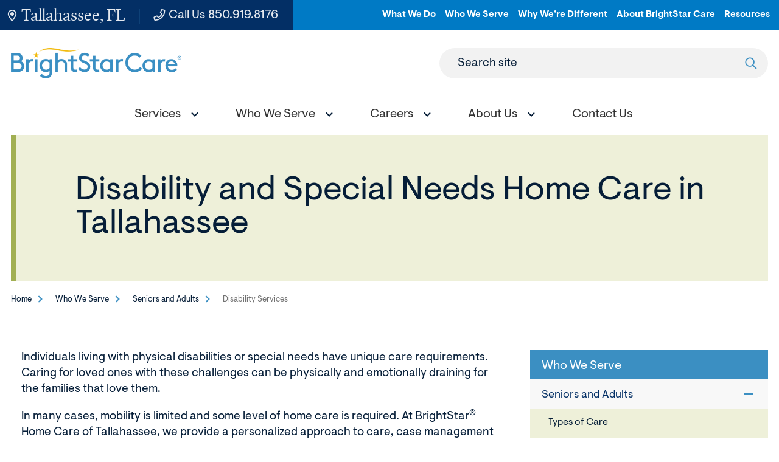

--- FILE ---
content_type: text/html; charset=utf-8
request_url: https://www.brightstarcare.com/locations/tallahassee/who-we-serve/seniors-and-adults/disability-services/
body_size: 8010
content:



<!DOCTYPE html>
<html lang="en">
<head id="head">
    <meta name="viewport" content="width=device-width, initial-scale=1" />
    <meta charset="UTF-8" />
    

<title>Disability &amp; Special Needs Care Services in Tallahassee | BrightStar Care</title>
<meta name="description" content="BrightStar Care of Tallahassee offers home care services including skilled nursing and respite care for clients with special needs and disabilities. Learn more about our specialized long-term &amp; short-term care services.">



    <meta property="og:type" content="website" />
    <meta property="og:title" content="Disability &amp; Special Needs Care Services in Tallahassee | BrightStar Care">
    <meta property="og:description" content="BrightStar Care of Tallahassee offers home care services including skilled nursing and respite care for clients with special needs and disabilities. Learn more about our specialized long-term &amp; short-term care services." />
        <meta property="og:image" itemprop="image" content="https://www.brightstarcare.com/getmedia/4d88ea03-98e8-4b4f-9ef8-b1c4e0ff707d/image.jpeg">
    <meta property="og:site_name" content="BrightStar Care">
        <meta property="og:url" content="https://www.brightstarcare.com/locations/tallahassee/who-we-serve/seniors-and-adults/disability-services/">
    <meta name="twitter:card" content="summary_large_image" />
    <meta name="twitter:site" content="KXtwitteraccount" />
    <meta name="twitter:title" content="Disability &amp; Special Needs Care Services in Tallahassee | BrightStar Care" />
    <meta name="twitter:description" content="BrightStar Care of Tallahassee offers home care services including skilled nursing and respite care for clients with special needs and disabilities. Learn more about our specialized long-term &amp; short-term care services." />
        <meta name="twitter:image" content="/getmedia/4d88ea03-98e8-4b4f-9ef8-b1c4e0ff707d/image.jpeg" />
    <meta name="twitter:image:alt" content="KXtwitteraccount" />
    <link rel="canonical" href="https://www.brightstarcare.com/locations/tallahassee/who-we-serve/seniors-and-adults/disability-services/" />


	<link rel="apple-touch-icon" sizes="180x180" href="/assets/dist/images/favicons/apple-touch-icon.png">
	<link rel="icon" type="image/png" sizes="32x32" href="/assets/dist/images/favicons/favicon-32x32.png">
	<link rel="icon" type="image/png" sizes="16x16" href="/assets/dist/images/favicons/favicon-16x16.png">
	<link rel="manifest" href="/assets/dist/images/favicons/site.webmanifest">
	<link rel="mask-icon" href="/assets/dist/images/favicons/safari-pinned-tab.svg" color="#5bbad5">
	<link rel="shortcut icon" href="/assets/dist/images/favicons/favicon.ico">
	<meta name="msapplication-TileColor" content="#3790c4">
	<meta name="msapplication-config" content="/assets/dist/images/favicons/browserconfig.xml">
	<meta name="theme-color" content="#ffffff">
	<meta name="format-detection" content="telephone=yes"/>
    <link href="/assets/dist/css/main.min.css" rel="stylesheet" media="all" />
    
    
    

            

            
        <!--Google Tag Manager -->
        <script>
            (function (w, d, s, l, i) {
            w[l] = w[l] || []; w[l].push({
            'gtm.start':
            new Date().getTime(), event: 'gtm.js'
            }); var f = d.getElementsByTagName(s)[0],
            j = d.createElement(s), dl = l != 'dataLayer' ? '&l=' + l : ''; j.async = true; j.src =
            'https://www.googletagmanager.com/gtm.js?id=' + i + dl; f.parentNode.insertBefore(j, f);
            })(window, document, 'script', 'dataLayer', 'GTM-N7QK7X7');
        </script>
        <!-- End Google Tag Manager -->
        <!--Google Tag Manager -->
        <script>
            (function (w, d, s, l, i) {
            w[l] = w[l] || []; w[l].push({
            'gtm.start':
            new Date().getTime(), event: 'gtm.js'
            }); var f = d.getElementsByTagName(s)[0],
            j = d.createElement(s), dl = l != 'dataLayer' ? '&l=' + l : ''; j.async = true; j.src =
            'https://www.googletagmanager.com/gtm.js?id=' + i + dl; f.parentNode.insertBefore(j, f);
            })(window, document, 'script', 'dataLayer', 'GTM-NFLHNH');
        </script>
        <!-- End Google Tag Manager -->



    <!-- Google tag (gtag.js) -->
    <script async src="https://www.googletagmanager.com/gtag/js?id=DC-10644115"></script>
    <script>
        window.dataLayer = window.dataLayer || [];
        function gtag(){dataLayer.push(arguments);}
        gtag('js', new Date()); gtag('config', 'DC-10644115');
    </script>
    <!-- End of global snippet: Please do not remove -->

    <link href="/_content/Kentico.Content.Web.Rcl/Content/Bundles/Public/systemPageComponents.min.css" rel="stylesheet" />

    
<!-- Global site tag (gtag.js) - Google Analytics --> <script async src="https://www.googletagmanager.com/gtag/js?id=G-0MYH5LZRT5"></script> <script>   window.dataLayer = window.dataLayer || [];   function gtag(){dataLayer.push(arguments);}   gtag('js', new Date());    gtag('config', 'G-0MYH5LZRT5'); </script>
<script type="text/javascript" src="//cdn.rlets.com/capture_configs/079/774/471/8f74ca0a4b4b711a5542822.js" async="async"></script>
</head>
<body class="local-page">
    

    <div class="site-container">
        
        


<header id="site-header" class="site-header sticky-header sticky-header-desktop sticky-header-mobile" role="banner">
    

    <a class="visually-hidden focusable" href="#site-main">Skip to Main Content</a>
    <div class="header-top header-top--local">
        <div class="container container--large">
            <div class="row">
                <div class="utility-box">
                    <ul class="utility-left">
                            <li class="utility-left__item"><a href="/locations/tallahassee/" class="utility-left__link utility-left__link--location"><svg><use xlink:href="/assets/dist/images/svg-legend.svg#icon-map-marker"></use></svg> Tallahassee, FL</a></li>
                            <li class="utility-left__item"><a href="tel:850.238.3270" class="utility-left__link no-external-icon"><svg><use xlink:href="/assets/dist/images/svg-legend.svg#icon-phone"></use></svg> Call Us <span class="utility-left__number">850.238.3270</span></a></li>
                    </ul>
                    <ul class="utility-nav-local">
                            <li class="utility-nav-local__item">
                                    <a class="utility-nav-local__link" target="_blank" href="/what-we-do/">What We Do</a>
                            </li>
                            <li class="utility-nav-local__item">
                                    <a class="utility-nav-local__link" target="_blank" href="/who-we-serve/">Who We Serve</a>
                            </li>
                            <li class="utility-nav-local__item">
                                    <a class="utility-nav-local__link" target="_blank" href="/why-were-different/">Why We&#x2019;re Different</a>
                            </li>
                            <li class="utility-nav-local__item">
                                    <a class="utility-nav-local__link" target="_blank" href="/about-brightstar-care/">About BrightStar Care</a>
                            </li>
                            <li class="utility-nav-local__item">
                                    <a class="utility-nav-local__link" target="_blank" href="/about-brightstar-care/resources/">Resources</a>
                            </li>
                    </ul>
                </div>
            </div>
        </div>
    </div>   
    <div class="header-container container container--large">
        <div class="header-row">
            <div class="header-middle">
                <div class="header-logo">
                    <a href="/locations/tallahassee/" class="brand">
                            <img src="/getmedia/1f267e0a-daf0-47b1-9525-c0b4f54418d5/BSC-Primary-Logo-Full-Color.png?width=3420&amp;height=605&amp;ext=.png" alt="BrightStar Care logo" />
                    </a>
                </div>
                <form action="/locations/tallahassee/search/" class="header-search header-search--local" id="header-search" method="get">
                    <label for="searchtext" class="header-search-label">Search site</label>
                    <input class="header-search-input" type="text" maxlength="100" id="searchtext" name="searchtext">
                    <button class="header-search-submit" type="submit">
                        <svg aria-hidden="true" focusable="false">
                            <use xlink:href="/assets/dist/images/svg-legend.svg#icon-search" />
                        </svg>
                        <span class="visually-hidden">Submit search</span>
                    </button>
                </form>
                <button class="header-search-trigger" data-expander="header-search" data-expander-css>
                    <svg class="search-icon" aria-hidden="true" focusable="false">
                        <use xlink:href="/assets/dist/images/svg-legend.svg#icon-search" />
                    </svg>
                    <span class="search-iconClose">
                       
                    </span>
                    <span class="visually-hidden">Toggle search</span>
                </button>
                <button class="header-mobile-btn hamburger" data-expander="header-nav" data-expander-css>
                    <span class="hamburger__box">
                        <span class="hamburger__inner">
                            <span class="sr-only">Toggle menu</span>
                        </span>
                    </span>
                </button>    
            </div>
            <div id="header-nav" class="header-bottom">
                    <nav class="main-navigation" role="navigation" aria-label="Site Navigation">
                        <ul>
                            


    <li data-expander data-expander-css data-expander-nofocus >
            <a href="/locations/tallahassee/services/" target="_self" data-expander-toggle>
                    <span>Services</span>
            </a>
                <ul data-expander-target>
					<li><a href="/locations/tallahassee/services/" target="_self" class="top-level-title">Services</a></li>
                    


    <li  >
            <a href="/locations/tallahassee/services/in-home-care/" target="_self" >
                    <span>In-Home Care</span>
            </a>
    </li>
    <li  >
            <a href="/locations/tallahassee/services/medical-staffing/" target="_self" >
                    <span>Medical Staffing</span>
            </a>
    </li>

                </ul>
    </li>
    <li data-expander data-expander-css data-expander-nofocus >
            <a href="/locations/tallahassee/who-we-serve/" target="_self" data-expander-toggle>
                    <span>Who We Serve</span>
            </a>
                <ul data-expander-target>
					<li><a href="/locations/tallahassee/who-we-serve/" target="_self" class="top-level-title">Who We Serve</a></li>
                    


    <li  >
            <a href="/locations/tallahassee/who-we-serve/seniors-and-adults/" target="_self" >
                    <span>Seniors and Adults</span>
            </a>
    </li>
    <li  >
            <a href="/locations/tallahassee/who-we-serve/veterans/" target="_self" >
                    <span>Veterans</span>
            </a>
    </li>
    <li  >
            <a href="/locations/tallahassee/who-we-serve/businesses/" target="_self" >
                    <span>Businesses</span>
            </a>
    </li>

                </ul>
    </li>
    <li data-expander data-expander-css data-expander-nofocus >
            <a href="/locations/tallahassee/careers/" target="_self" data-expander-toggle>
                    <span>Careers</span>
            </a>
                <ul data-expander-target>
					<li><a href="/locations/tallahassee/careers/" target="_self" class="top-level-title">Careers</a></li>
                    


    <li  >
            <a href="/locations/tallahassee/careers/employee-benefits/" target="_self" >
                    <span>Employee Benefits</span>
            </a>
    </li>
    <li  >
            <a href="/locations/tallahassee/careers/employee-referral/" target="_self" >
                    <span>Employee Referral</span>
            </a>
    </li>

                </ul>
    </li>
    <li data-expander data-expander-css data-expander-nofocus >
            <a href="/locations/tallahassee/about-us/" target="_self" data-expander-toggle>
                    <span>About Us</span>
            </a>
                <ul data-expander-target>
					<li><a href="/locations/tallahassee/about-us/" target="_self" class="top-level-title">About Us</a></li>
                    


    <li  >
            <a href="/locations/tallahassee/about-us/our-care-team/" target="_self" >
                    <span>Our Care Team</span>
            </a>
    </li>
    <li  >
            <a href="/locations/tallahassee/about-us/blog/" target="_self" >
                    <span>Blog</span>
            </a>
    </li>
    <li  >
            <a href="/locations/tallahassee/about-us/reviews/" target="_self" >
                    <span>Reviews</span>
            </a>
    </li>
    <li  >
            <a href="/locations/tallahassee/about-us/award-winning-care/" target="_self" >
                    <span>Award-Winning Care</span>
            </a>
    </li>

                </ul>
    </li>
    <li  >
            <a href="/locations/tallahassee/contact-us/" target="_self" >
                    <span>Contact Us</span>
            </a>
    </li>

                        </ul>
                    </nav>
                    <ul class="utility-nav-local utility-nav-local--mobile">
                            <li class="utility-nav-local__item">
                                    <a class="utility-nav-local__link" href="/what-we-do/">What We Do</a>
                            </li>
                            <li class="utility-nav-local__item">
                                    <a class="utility-nav-local__link" href="/who-we-serve/">Who We Serve</a>
                            </li>
                            <li class="utility-nav-local__item">
                                    <a class="utility-nav-local__link" href="/why-were-different/">Why We&#x2019;re Different</a>
                            </li>
                            <li class="utility-nav-local__item">
                                    <a class="utility-nav-local__link" href="/about-brightstar-care/">About BrightStar Care</a>
                            </li>
                            <li class="utility-nav-local__item">
                                    <a class="utility-nav-local__link" href="/about-brightstar-care/resources/">Resources</a>
                            </li>
                    </ul>
            </div>
        </div>
    </div>
</header>
        <main id="site-main" class="site-main" role="main">
            


<div class="interior-top">
    <div class="container container--large">
        <div class="page-banner  page-banner--greenery">
            <div class="page-banner__content ">
                <div class="page-banner__content-inner">
                    <h1 class="page-banner__title">Disability and Special Needs Home Care in Tallahassee</h1>
                </div>
            </div>
        </div>
    </div>
    <div class="container">
        <div class="row">
            <div class="col-md-12">
                

	<nav aria-label="Breadcrumb" class="breadcrumb">
		<ol class="breadcrumbs">
			<li class="breadcrumbs__item">
				<a class="breadcrumbs__link" href="/locations/tallahassee/">Home</a>
			</li>
				<li class="breadcrumbs__item">
					<a class="breadcrumbs__link" href="/locations/tallahassee/who-we-serve/">Who We Serve</a>
				</li>
				<li class="breadcrumbs__item">
					<a class="breadcrumbs__link" href="/locations/tallahassee/who-we-serve/seniors-and-adults/">Seniors and Adults</a>
				</li>
			<li class="breadcrumbs__item">
				<span class="breadcrumbs__active" aria-current="page">Disability Services</span>
			</li>
		</ol>
	</nav>

            </div>
        </div>
    </div>
</div>
<div class="interior-main">
    





<div class="container container--nested container-default">
	<div class="section-container section-container--white section-container--no-padding section-container--padding-both" >
		<div class="container container-default">
			<div class="row">
				<div class="col-md-12">
					
				</div>
			</div>
		</div>
	</div>
</div>

<div class="container">
    <div class="row">
        <div class="col-xs-12 col-md-8 interior-content-wrapper">
            <div class="interior-content">
                

<div class="container container--nested container-default">
	<div class="section-container section-container--white section-container--no-padding section-container--padding-both" >
		<div class="container container-default">
			<div class="row">
				<div class="col-md-12">
					
				</div>
			</div>
		</div>
	</div>
</div>
                
                

<div class="container container--nested container--default">
	<div class="section-container section-container--white section-container--no-padding section-container--padding-both" >
		<div class="container container--default">
			<div class="row">
				<div class="col-md-12">
					







    <div class="fr-view">
        <p dir="ltr" id="isPasted">Individuals living with physical disabilities or special needs have unique care requirements. Caring for loved ones with these challenges can be physically and emotionally draining for the families that love them.</p><p>In many cases, mobility is limited and some level of home care is required. At BrightStar<sup>®</sup> Home Care of Tallahassee, we provide a personalized approach to care, case management and disability assistance for our clients.</p><h2 dir="ltr" id="isPasted">Specialized Care for Long-Term Needs</h2><p dir="ltr">Our experienced care professionals are trained to help children and adults with disabilities and special needs such as Spina Bifida, amyotrophic lateral sclerosis (ALS), Cerebral Palsy and spinal cord injuries, giving them the support they need to live as independently as possible.</p><p dir="ltr">With Registered Nurse oversight, our advanced and specialized expertise in caring for those with disabilities or chronic conditions ensures our clients’ safety and empowers everyone in your family to get the most out of life. Our CNAs are trained in the transfer of patients using Hoyer lifts and slide boards, and use the proper techniques to help patients avoid injuries and falls during transport.</p><h2 dir="ltr" id="isPasted">Quality Care for Short-Term Disability</h2><p dir="ltr">In addition to caring for those with congenital conditions (those they’re born with) or permanent disabilities, we also offer support to the large number of Americans who experience a short-term disability each year.</p><p>This may include recovery from a severe illness or injury, pregnancy complications, post-surgical care or even long COVID. The Department of Health and Human Services determined that long COVID can be a disability under the ADA (<a href="https://www.kff.org/policy-watch/what-are-the-implications-of-long-covid-for-employment-and-health-coverage/" rel="noopener noreferrer" target="_blank">Section 504 and Section 1557</a>) if it substantially limits one or more major life activities.</p><h2 dir="ltr" id="isPasted">Disability Services in Tallahassee</h2><p dir="ltr">We offer both short-term assistance for occasional needs and ongoing care for those who need 24/7 care in their home. Some of the services we offer in Tallahassee include:</p><ul><li dir="ltr">Assistance with Activities of Daily Living (ADLs) such as bathing, grooming and feeding</li><li dir="ltr">Medical procedure transportation</li><li dir="ltr">Travel companionship</li><li dir="ltr">Medication reminders and administration</li><li dir="ltr">Repositioning for pressure relief</li><li dir="ltr">Range of motion activities</li></ul><p>Learn more about the <a href="/locations/tallahassee/who-we-serve/seniors-and-adults/types-of-care/">types of care we provide for seniors and adults</a>.</p><p><br></p>
    </div>


    


				</div>
			</div>
		</div>
	</div>
</div>

<div class="container container--nested container--default">
	<div class="section-container section-container--greenery section-container--padding-small section-container--padding-both" >
		<div class="container container--default">
			<div class="row">
				<div class="col-md-12">
					







    <div class="fr-view">
        <h3>Contact Us</h3><p>BrightStar Home Care Tallahassee is ready to support your short-term disability needs and long-term special needs care. For more information, please contact us online or 850.238.3270.</p><p><a class="btn_cta" href="/locations/tallahassee/contact-us/" title="">Contact Us</a></p>
    </div>


    


				</div>
			</div>
		</div>
	</div>
</div>
            </div>
        </div>
        <div class="col-xs-12 col-md-4 interior-rail-wrapper">
            <div class="interior-rail">
                

    <div class="rail-navigation-wrapper">
        <nav id="rail1" class="rail-navigation" aria-labeledby="rail-nav-heading">
                <ul>
					<li>
						<a href="/locations/tallahassee/who-we-serve/" target="_self">
							<h2 class="section-nav__heading" id="rail-nav-heading">Who We Serve</h2>
						</a>
					</li>
						<li>
							<ul>
            <li data-expander data-expander-css>
                <a href="/locations/tallahassee/who-we-serve/seniors-and-adults/" target="_self" class="parent-active" >
Seniors and Adults                </a>
                    <button class="rail-navigation__expand-toggle " data-expander-toggle  ><span class="sr-only">Opens sub navigation for Seniors and Adults</span></button>
                    <ul data-expander-target class="">
            <li >
                <a href="/locations/tallahassee/who-we-serve/seniors-and-adults/types-of-care/" target="_self" class="" >
Types of Care                </a>
            </li>
            <li >
                <a href="/locations/tallahassee/who-we-serve/seniors-and-adults/disability-services/" target="_self" class="" aria-current=page>
                        <span class="active">Disability Services</span>
                </a>
            </li>
            <li >
                <a href="/locations/tallahassee/who-we-serve/seniors-and-adults/health-conditions/" target="_self" class="" >
Health Conditions                </a>
            </li>
                    </ul>
            </li>
            <li >
                <a href="/locations/tallahassee/who-we-serve/veterans/" target="_self" class="" >
Veterans                </a>
            </li>
            <li data-expander data-expander-css>
                <a href="/locations/tallahassee/who-we-serve/businesses/" target="_self" class="" >
Businesses                </a>
                    <button class="rail-navigation__expand-toggle " data-expander-toggle  ><span class="sr-only">Opens sub navigation for Businesses</span></button>
                    <ul data-expander-target class="">
            <li >
                <a href="/locations/tallahassee/who-we-serve/businesses/medical-staffing/" target="_self" class="" >
Medical Staffing                </a>
            </li>
            <li >
                <a href="/locations/tallahassee/who-we-serve/businesses/business-partnerships/" target="_self" class="" >
Business Partnerships                </a>
            </li>
                    </ul>
            </li>
							</ul>
						</li>
                </ul>
        </nav>
    </div>


                

<div class="container container--nested container-default">
	<div class="section-container section-container--white section-container--no-padding section-container--padding-both" >
		<div class="container container-default">
			<div class="row">
				<div class="col-md-12">
					
				</div>
			</div>
		</div>
	</div>
</div>
            </div>     
        </div>
    </div>
</div>



<div class="container container--nested container-default">
	<div class="section-container section-container--white section-container--no-padding section-container--padding-both" >
		<div class="container container-default">
			<div class="row">
				<div class="col-md-12">
					
				</div>
			</div>
		</div>
	</div>
</div>
</div>

        </main>
        

<footer id="site-footer" class="site-footer" role="contentinfo">
    <div class="footer-top">
        <div class="container">
            <div class="row">
                <div class="col-md-12">
                        <div class="footer-logo">
                            <a href="/locations/tallahassee/">
                                <img src="/getmedia/f047915d-cfdf-460e-831b-1caa1ab11c68/logo-footer-svg.svg?ext=.svg" alt="BrightStar Care logo">
                            </a>
                        </div>
                    <div class="footer-links-box">
                            <ul class="footer-links">
                                    <li class="footer-links__item">
                                            <a href="https://careers.brightstarcare.com/career-search/?q=&amp;loc=tallahassee&amp;radius=10&amp;spage=1" class="footer-links__link" target="_blank">Careers</a>
                                    </li>
                            </ul>
                            <ul class="footer-social">
                                    <li class="footer-social__item">
                                        <a class="footer-social__link no-external-icon" href="https://www.facebook.com/BrightStarCareTallahassee/" target="_blank" title="Facebook">
                                            <svg aria-hidden="true" focusable="false">
                                                <use xlink:href="/assets/dist/images/svg-legend.svg#icon-facebook" />
                                            </svg>
                                        </a>
                                    </li>
                                    <li class="footer-social__item">
                                        <a href="https://search.google.com/local/writereview?placeid=ChIJI6TwuyFZ7IgR5JJG3I7P3Hs" target="_blank" class="footer-social__link no-external-icon">
                                            <img src="/assets/dist/images/google-review.svg" alt="Write a Google Review" />
										</a>
                                    </li>
                            </ul>
                    </div>
                    <ul class="footer-contact">
                            <li class="footer-contact__item">
                                <a href="tel:850.238.3270" class="footer-contact__link no-external-icon">
                                    <svg aria-hidden="true" focusable="false">
                                        <use xlink:href="/assets/dist/images/svg-legend.svg#icon-phone" />
                                    </svg> Call Us 24/7 <span class="footer-contact__link-tel">850.238.3270</span>
                                </a>
                            </li>
                            <li class="footer-contact__item">
                                <a href="/locations/tallahassee/contact-us/" class="footer-contact__link">
                                    <svg aria-hidden="true" focusable="false">
                                        <use xlink:href="/assets/dist/images/svg-legend.svg#icon-contact" />
                                    </svg> Contact Us
                                </a>
                            </li>
                    </ul>
                        <div class="footer-links-nav-container">
                            

<ul class="footer-links-nav">
        <li class="footer-links-nav__item">
            <a href="/what-we-do/" target="_self" class="footer-links-nav__link">
                    <span>What We Do</span>
            </a>


<ul class="footer-links-nav">
        <li class="footer-links-nav__item">
            <a href="/what-we-do/in-home-care/" target="_self" class="footer-links-nav__link">
                    <span>In-Home Care</span>
            </a>
        </li>
        <li class="footer-links-nav__item">
            <a href="/what-we-do/skilled-nursing/" target="_self" class="footer-links-nav__link">
                    <span>Skilled Nursing</span>
            </a>
        </li>
        <li class="footer-links-nav__item">
            <a href="/what-we-do/memory-care/" target="_self" class="footer-links-nav__link">
                    <span>Memory Care</span>
            </a>
        </li>
        <li class="footer-links-nav__item">
            <a href="/what-we-do/medical-staffing/" target="_self" class="footer-links-nav__link">
                    <span>Medical Staffing</span>
            </a>
        </li>
        <li class="footer-links-nav__item">
            <a href="/what-we-do/business-partnerships/" target="_self" class="footer-links-nav__link">
                    <span>Business Partnerships</span>
            </a>
        </li>
</ul>        </li>
        <li class="footer-links-nav__item">
            <a href="/who-we-serve/" target="_self" class="footer-links-nav__link">
                    <span>Who We Serve</span>
            </a>


<ul class="footer-links-nav">
        <li class="footer-links-nav__item">
            <a href="/who-we-serve/seniors-and-adults/" target="_self" class="footer-links-nav__link">
                    <span>Seniors &amp; Adults </span>
            </a>
        </li>
        <li class="footer-links-nav__item">
            <a href="/who-we-serve/children/" target="_self" class="footer-links-nav__link">
                    <span>Children</span>
            </a>
        </li>
        <li class="footer-links-nav__item">
            <a href="/who-we-serve/businesses/" target="_self" class="footer-links-nav__link">
                    <span>Businesses</span>
            </a>
        </li>
</ul>        </li>
        <li class="footer-links-nav__item">
            <a href="/why-were-different/" target="_self" class="footer-links-nav__link">
                    <span>Why We&#x27;re Different</span>
            </a>


<ul class="footer-links-nav">
        <li class="footer-links-nav__item">
            <a href="/why-were-different/why-choose-brightstar-home-care/" target="_self" class="footer-links-nav__link">
                    <span>BrightStar Home Care</span>
            </a>
        </li>
        <li class="footer-links-nav__item">
            <a href="/why-were-different/why-choose-brightstar-medical-staffing/" target="_self" class="footer-links-nav__link">
                    <span>BrightStar Medical Staffing</span>
            </a>
        </li>
</ul>        </li>
        <li class="footer-links-nav__item">
            <a href="/about-brightstar-care/" target="_self" class="footer-links-nav__link">
                    <span>About BrightStar Care</span>
            </a>


<ul class="footer-links-nav">
        <li class="footer-links-nav__item">
            <a href="/about-brightstar-care/our-brands/" target="_self" class="footer-links-nav__link">
                    <span>Our Brands</span>
            </a>
        </li>
        <li class="footer-links-nav__item">
            <a href="/about-brightstar-care/history-mission/" target="_self" class="footer-links-nav__link">
                    <span>History &amp; Mission</span>
            </a>
        </li>
        <li class="footer-links-nav__item">
            <a href="/about-brightstar-care/resources/" target="_self" class="footer-links-nav__link">
                    <span>Resources</span>
            </a>
        </li>
        <li class="footer-links-nav__item">
            <a href="/about-brightstar-care/leadership-team/" target="_self" class="footer-links-nav__link">
                    <span>BrightStar Care Leadership Team</span>
            </a>
        </li>
</ul>        </li>
</ul>
                        </div>
                </div>
            </div>
        </div>
    </div>
    <div class="footer-bottom">
        <div class="container">
            <div class="row">
                <div class="col-md-12">
                    <div class="footer-copyright">
                            <p  class="footer-copyright-hco">HHA# 299993930 </p>
                            <p class="footer-copyright-text">&copy; 2025 BrightStar Care&reg;. All rights reserved.</p>
                            <ul class="footer-copyright-links">
                                    <li class="footer-copyright-links__item">
                                            <a href="/locations/tallahassee/privacy-policy/">Privacy Policy</a>
                                    </li>
                                    <li class="footer-copyright-links__item">
                                            <a href="/locations/tallahassee/privacy-practices/">Privacy Practices</a>
                                    </li>
                                    <li class="footer-copyright-links__item">
                                            <a href="/locations/tallahassee/sitemap/">Sitemap</a>
                                    </li>
                            </ul>
                            <p class="footer-additional-text">Services may vary by location in compliance with state licensing requirements.</p>
                    </div>
                </div>
            </div>
        </div>
    </div>
</footer>
    </div>    
    

        <!--<partial name="/Components/ViewComponents/Analytics/Scripts/_Hubspot.cshtml" model="Model.HubspotId" />-->
        
        <!-- Google Tag Manager (noscript) -->
        <noscript>
            <iframe src="https://www.googletagmanager.com/ns.html?id=GTM-N7QK7X7"
                height="0" width="0" style="display:none;visibility:hidden"></iframe>
        </noscript>
        <!-- End Google Tag Manager (noscript) -->
        <!-- Google Tag Manager (noscript) -->
        <noscript>
            <iframe src="https://www.googletagmanager.com/ns.html?id=GTM-NFLHNH"
                height="0" width="0" style="display:none;visibility:hidden"></iframe>
        </noscript>
        <!-- End Google Tag Manager (noscript) -->

        
<script type="text/javascript">
(function(c,a){if(!a.__SV){var b=window;try{var d,m,j,k=b.location,f=k.hash;d=function(a,b){return(m=a.match(RegExp(b+"=([^&]*)")))?m[1]:null};f&&d(f,"fpState")&&(j=JSON.parse(decodeURIComponent(d(f,"fpState"))),"fpeditor"===j.action&&(b.sessionStorage.setItem("_fpcehash",f),history.replaceState(j.desiredHash||"",c.title,k.pathname+k.search)))}catch(n){}var l,h;window.freshpaint=a;a._i=[];a.init=function(b,d,g){function c(b,i){var a=i.split(".");2==a.length&&(b=b[a[0]],i=a[1]);b[i]=function(){b.push([i].concat(Array.prototype.slice.call(arguments,
0)))}}var e=a;"undefined"!==typeof g?e=a[g]=[]:g="freshpaint";e.people=e.people||[];e.toString=function(b){var a="freshpaint";"freshpaint"!==g&&(a+="."+g);b||(a+=" (stub)");return a};e.people.toString=function(){return e.toString(1)+".people (stub)"};l="disable time_event track track_pageview track_links track_forms track_with_groups add_group set_group remove_group register register_once alias unregister identify name_tag set_config reset opt_in_tracking opt_out_tracking has_opted_in_tracking has_opted_out_tracking clear_opt_in_out_tracking people.set people.set_once people.unset people.increment people.append people.union people.track_charge people.clear_charges people.delete_user people.remove people group page alias ready addEventProperties addInitialEventProperties removeEventProperty addPageviewProperties".split(" ");
for(h=0;h<l.length;h++)c(e,l[h]);var f="set set_once union unset remove delete".split(" ");e.get_group=function(){function a(c){b[c]=function(){call2_args=arguments;call2=[c].concat(Array.prototype.slice.call(call2_args,0));e.push([d,call2])}}for(var b={},d=["get_group"].concat(Array.prototype.slice.call(arguments,0)),c=0;c<f.length;c++)a(f[c]);return b};a._i.push([b,d,g])};a.__SV=1.4;b=c.createElement("script");b.type="text/javascript";b.async=!0;b.src="undefined"!==typeof FRESHPAINT_CUSTOM_LIB_URL?
FRESHPAINT_CUSTOM_LIB_URL:"//perfalytics.com/static/js/freshpaint.js";(d=c.getElementsByTagName("script")[0])?d.parentNode.insertBefore(b,d):c.head.appendChild(b)}})(document,window.freshpaint||[]);
freshpaint.init("04017426-5a30-485a-8424-aae8184e3a2c");
freshpaint.page();
</script>

<script>
document.addEventListener("DOMContentLoaded", (event) => {
  var params = {};
  window.location.search.replace(/[?&]+([^=&]+)=([^&]*)/gi, function(str, key, value) {
    params[key] = value;
  });
  
  var links = document.querySelectorAll('a');
  links.forEach(function(link) {
    var originalHref = link.href;
    for (var key in params) {
      if (params.hasOwnProperty(key) && !originalHref.includes(key)) {
        if (originalHref.includes('?')) {
          originalHref += '&' + key + '=' + params[key];
        } else {
          originalHref += '?' + key + '=' + params[key];
        }
      }
    }
    link.href = originalHref;
  });
});

</script>

    <script src="/_content/Kentico.Content.Web.Rcl/Scripts/jquery-3.5.1.js"></script>
<script src="/_content/Kentico.Content.Web.Rcl/Scripts/jquery.unobtrusive-ajax.js"></script>
<script type="text/javascript">
window.kentico = window.kentico || {};
window.kentico.builder = {}; 
window.kentico.builder.useJQuery = true;</script><script src="/_content/Kentico.Content.Web.Rcl/Content/Bundles/Public/systemFormComponents.min.js"></script>

    <script src="/assets/dist/js/all.min.js"></script>
    <script src="/Scripts/alert.js"></script>
    
    
    

    

    <script src="/Scripts/submit-kentico-forms.js"></script>
<script defer src="https://static.cloudflareinsights.com/beacon.min.js/vcd15cbe7772f49c399c6a5babf22c1241717689176015" integrity="sha512-ZpsOmlRQV6y907TI0dKBHq9Md29nnaEIPlkf84rnaERnq6zvWvPUqr2ft8M1aS28oN72PdrCzSjY4U6VaAw1EQ==" data-cf-beacon='{"rayId":"9c13be206849cb43","version":"2025.9.1","serverTiming":{"name":{"cfExtPri":true,"cfEdge":true,"cfOrigin":true,"cfL4":true,"cfSpeedBrain":true,"cfCacheStatus":true}},"token":"692c299147d7472aa3393c1d921d1e6e","b":1}' crossorigin="anonymous"></script>
</body>
</html>

--- FILE ---
content_type: text/html;charset=utf-8
request_url: https://pnapi.invoca.net/3021/na.json
body_size: 231
content:
[{"requestId":"+18502383270","status":"success","formattedNumber":"850-919-8176","countryCode":"1","nationalNumber":"8509198176","lifetimeInSeconds":300,"overflow":null,"surge":null,"invocaId":"i-aad283c3-a68e-4e27-82e3-fb4914cc0198"},{"type":"settings","metrics":true}]

--- FILE ---
content_type: text/html;charset=utf-8
request_url: https://pnapi.invoca.net/3021/na.json
body_size: 231
content:
[{"requestId":"+18502383270","status":"success","formattedNumber":"850-919-8176","countryCode":"1","nationalNumber":"8509198176","lifetimeInSeconds":300,"overflow":null,"surge":null,"invocaId":"i-aad283c3-a68e-4e27-82e3-fb4914cc0198"},{"type":"settings","metrics":true}]

--- FILE ---
content_type: text/css
request_url: https://www.brightstarcare.com/assets/dist/css/main.min.css
body_size: 66156
content:
/* ******************************************************
   Main Import File
        - Variables / Utilities / Globals
        - Components (Navigation/Tools/Modules)
        - Vendor Imports (Third party plugins)
        - Overwrite Imports (Print/admin)
   ****************************************************** */
/* ================================================================
   Variables / Utilities / Globals
   ================================================================ */
/* ================================================================
   Variables
   ================================================================ */
/* ================================================================
   MIXINS
   ================================================================ */
/* ================================================================
   REM Mixin
   ================================================================ */
/* ================================================================
   CLEARFIX MIXIN

   - EXAMPLE:

   div {
     @include clearfix;
   }
   ================================================================ */
/* ================================================================
RESET STYLES BUTTON MIXIN

- EXAMPLE:

button {
  @include resetBtn;
}
================================================================ */
/* ================================================================
RESET STYLES LIST MIXIN

- EXAMPLE:

ul {
  @include resetList;
}
================================================================ */
/* ================================================================
INPUT PLACEHOLDER MIXIN

- EXAMPLE:

input {
  @include placeholder {
    color: red;
    opacity: 1;
  }
}
================================================================ */
/* ================================================================
   PSUEDO MIXIN

   - EXAMPLE:

   div::after {
     @include pseudo;
     top: -1rem; left: -1rem;
   }
   ================================================================ */
/* ================================================================
   Breakpoint mixin
   ================================================================ */
/* ================================================================
   CUSTOM
   ================================================================ */
.rail-navigation a span.active:before, .breadcrumbs__item::after, .pagination__prev::before, .pagination__next::after, .slider-arrows .slick-next::before, .slider-arrows .slick-prev::before {
  content: '';
  border: solid currentColor;
  border-width: 0 3px 3px 0;
  display: inline-block;
  padding: 3px;
  position: relative; }
  .rail-navigation a span.active:before, .breadcrumbs__item::after, .pagination__next::after, .slider-arrows .slick-next::before {
    transform: rotate(-45deg);
    -webkit-transform: rotate(-45deg); }
  .pagination__prev::before, .slider-arrows .slick-prev::before {
    transform: rotate(135deg);
    -webkit-transform: rotate(135deg); }

/*! normalize.css v7.0.0 | MIT License | github.com/necolas/normalize.css */
/* Document
   ========================================================================== */
/**
 * 1. Correct the line height in all browsers.
 * 2. Prevent adjustments of font size after orientation changes in
 *    IE on Windows Phone and in iOS.
 */
html {
  line-height: 1.15;
  /* 1 */
  -ms-text-size-adjust: 100%;
  /* 2 */
  -webkit-text-size-adjust: 100%;
  /* 2 */ }

/* Sections
   ========================================================================== */
/**
 * Remove the margin in all browsers (opinionated).
 */
body {
  margin: 0; }

/**
 * Add the correct display in IE 9-.
 */
article,
aside,
footer,
header,
nav,
section {
  display: block; }

/**
 * Correct the font size and margin on `h1` elements within `section` and
 * `article` contexts in Chrome, Firefox, and Safari.
 */
h1 {
  font-size: 2em;
  margin: 0.67em 0; }

/* Grouping content
   ========================================================================== */
/**
 * Add the correct display in IE 9-.
 * 1. Add the correct display in IE.
 */
figcaption,
figure,
main {
  /* 1 */
  display: block; }

/**
 * Add the correct margin in IE 8.
 */
figure {
  margin: 1em 40px; }

/**
 * 1. Add the correct box sizing in Firefox.
 * 2. Show the overflow in Edge and IE.
 */
hr {
  box-sizing: content-box;
  /* 1 */
  height: 0;
  /* 1 */
  overflow: visible;
  /* 2 */ }

/**
 * 1. Correct the inheritance and scaling of font size in all browsers.
 * 2. Correct the odd `em` font sizing in all browsers.
 */
pre {
  font-family: monospace, monospace;
  /* 1 */
  font-size: 1em;
  /* 2 */ }

/* Text-level semantics
   ========================================================================== */
/**
 * 1. Remove the gray background on active links in IE 10.
 * 2. Remove gaps in links underline in iOS 8+ and Safari 8+.
 */
a {
  background-color: transparent;
  /* 1 */
  -webkit-text-decoration-skip: objects;
  /* 2 */ }

/**
 * 1. Remove the bottom border in Chrome 57- and Firefox 39-.
 * 2. Add the correct text decoration in Chrome, Edge, IE, Opera, and Safari.
 */
abbr[title] {
  border-bottom: none;
  /* 1 */
  text-decoration: underline;
  /* 2 */
  text-decoration: underline dotted;
  /* 2 */ }

/**
 * Prevent the duplicate application of `bolder` by the next rule in Safari 6.
 */
b,
strong {
  font-weight: inherit; }

/**
 * Add the correct font weight in Chrome, Edge, and Safari.
 */
b,
strong {
  font-weight: bolder; }

/**
 * 1. Correct the inheritance and scaling of font size in all browsers.
 * 2. Correct the odd `em` font sizing in all browsers.
 */
code,
kbd,
samp {
  font-family: monospace, monospace;
  /* 1 */
  font-size: 1em;
  /* 2 */ }

/**
 * Add the correct font style in Android 4.3-.
 */
dfn {
  font-style: italic; }

/**
 * Add the correct background and color in IE 9-.
 */
mark {
  background-color: #ff0;
  color: #000; }

/**
 * Add the correct font size in all browsers.
 */
small {
  font-size: 80%; }

/**
 * Prevent `sub` and `sup` elements from affecting the line height in
 * all browsers.
 */
sub,
sup {
  font-size: 70%;
  line-height: 0;
  position: relative;
  vertical-align: baseline; }

sub {
  bottom: -0.25em; }

sup {
  top: -0.5em; }

h1 sup,
h2 sup,
h3 sup,
h4 sup {
  font-size: 50%;
  top: -0.7em; }

/* Embedded content
   ========================================================================== */
/**
 * Add the correct display in IE 9-.
 */
audio,
video {
  display: inline-block; }

/**
 * Add the correct display in iOS 4-7.
 */
audio:not([controls]) {
  display: none;
  height: 0; }

/**
 * Remove the border on images inside links in IE 10-.
 */
img {
  border-style: none; }

/**
 * Hide the overflow in IE.
 */
svg:not(:root) {
  overflow: hidden; }

/* Forms
   ========================================================================== */
/**
 * 1. Change the font styles in all browsers (opinionated).
 * 2. Remove the margin in Firefox and Safari.
 */
button,
input,
optgroup,
select,
textarea {
  font-family: sans-serif;
  /* 1 */
  font-size: 100%;
  /* 1 */
  line-height: 1.15;
  /* 1 */
  margin: 0;
  /* 2 */ }

/**
 * Show the overflow in IE.
 * 1. Show the overflow in Edge.
 */
button,
input {
  /* 1 */
  overflow: visible; }

/**
 * Remove the inheritance of text transform in Edge, Firefox, and IE.
 * 1. Remove the inheritance of text transform in Firefox.
 */
button,
select {
  /* 1 */
  text-transform: none; }

/**
 * 1. Prevent a WebKit bug where (2) destroys native `audio` and `video`
 *    controls in Android 4.
 * 2. Correct the inability to style clickable types in iOS and Safari.
 */
button,
html [type="button"],
[type="reset"],
[type="submit"] {
  -webkit-appearance: button;
  /* 2 */ }

/**
 * Remove the inner border and padding in Firefox.
 */
button::-moz-focus-inner,
[type="button"]::-moz-focus-inner,
[type="reset"]::-moz-focus-inner,
[type="submit"]::-moz-focus-inner {
  border-style: none;
  padding: 0; }

/**
 * Restore the focus styles unset by the previous rule.
 */
button:-moz-focusring,
[type="button"]:-moz-focusring,
[type="reset"]:-moz-focusring,
[type="submit"]:-moz-focusring {
  outline: 1px dotted ButtonText; }

/**
 * Correct the padding in Firefox.
 */
fieldset {
  padding: 0.35em 0.75em 0.625em; }

/**
 * 1. Correct the text wrapping in Edge and IE.
 * 2. Correct the color inheritance from `fieldset` elements in IE.
 * 3. Remove the padding so developers are not caught out when they zero out
 *    `fieldset` elements in all browsers.
 */
legend {
  box-sizing: border-box;
  /* 1 */
  color: inherit;
  /* 2 */
  display: table;
  /* 1 */
  max-width: 100%;
  /* 1 */
  padding: 0;
  /* 3 */
  white-space: normal;
  /* 1 */ }

/**
 * 1. Add the correct display in IE 9-.
 * 2. Add the correct vertical alignment in Chrome, Firefox, and Opera.
 */
progress {
  display: inline-block;
  /* 1 */
  vertical-align: baseline;
  /* 2 */ }

/**
 * Remove the default vertical scrollbar in IE.
 */
textarea {
  overflow: auto; }

/**
 * 1. Add the correct box sizing in IE 10-.
 * 2. Remove the padding in IE 10-.
 */
[type="checkbox"],
[type="radio"] {
  box-sizing: border-box;
  /* 1 */
  padding: 0;
  /* 2 */ }

/**
 * Correct the cursor style of increment and decrement buttons in Chrome.
 */
[type="number"]::-webkit-inner-spin-button,
[type="number"]::-webkit-outer-spin-button {
  height: auto; }

/**
 * 1. Correct the odd appearance in Chrome and Safari.
 * 2. Correct the outline style in Safari.
 */
[type="search"] {
  -webkit-appearance: textfield;
  /* 1 */
  outline-offset: -2px;
  /* 2 */ }

/**
 * Remove the inner padding and cancel buttons in Chrome and Safari on macOS.
 */
[type="search"]::-webkit-search-cancel-button,
[type="search"]::-webkit-search-decoration {
  -webkit-appearance: none; }

/**
 * 1. Correct the inability to style clickable types in iOS and Safari.
 * 2. Change font properties to `inherit` in Safari.
 */
::-webkit-file-upload-button {
  -webkit-appearance: button;
  /* 1 */
  font: inherit;
  /* 2 */ }

/* Interactive
   ========================================================================== */
/*
 * Add the correct display in IE 9-.
 * 1. Add the correct display in Edge, IE, and Firefox.
 */
details,
menu {
  display: block; }

/*
 * Add the correct display in all browsers.
 */
summary {
  display: list-item; }

/* Scripting
   ========================================================================== */
/**
 * Add the correct display in IE 9-.
 */
canvas {
  display: inline-block; }

/**
 * Add the correct display in IE.
 */
template {
  display: none; }

/* Hidden
   ========================================================================== */
/**
 * Add the correct display in IE 10-.
 */
[hidden] {
  display: none; }

/* ================================================================
   Boilerplate - Base Styles
   ================================================================ */
html, button, input, select, textarea {
  color: #000; }

body {
  font-family: "Visuelt";
  line-height: 1.4;
  overflow-x: hidden;
  overflow-y: scroll;
  background: #fff;
  font-size: 19px; }

::-moz-selection {
  background: #032F65;
  color: #fff;
  text-shadow: none; }

::selection {
  background: #032F65;
  color: #fff;
  text-shadow: none; }

*, *:before, *:after {
  box-sizing: border-box; }

hr {
  display: block;
  margin: 1em 0;
  padding: 0;
  height: 1px;
  border: 0;
  border-top: 1px solid #ccc; }

img {
  vertical-align: middle;
  width: auto;
  height: auto;
  max-width: 100%; }

iframe, embed {
  max-width: 100%; }

.image-fluid, .image-fluid img {
  max-width: none;
  width: 100%;
  height: auto; }

.image-fixed, .image-fixed img {
  max-width: none; }

fieldset {
  border: 0;
  margin: 0;
  padding: 0; }

textarea {
  resize: vertical; }

.hidden {
  display: none !important;
  visibility: hidden; }

.visuallyhidden,
.visually-hidden,
.visuallyHidden,
.sr-only {
  position: absolute;
  overflow: hidden;
  clip: rect(0 0 0 0);
  margin: -1px;
  padding: 0;
  border: 0;
  width: 1px;
  height: 1px;
  transition: none; }
  .visuallyhidden.focusable:focus,
  .visually-hidden.focusable:focus,
  .visuallyHidden.focusable:focus,
  .sr-only.focusable:focus {
    position: fixed;
    top: 0;
    left: 0;
    background: #032F65;
    color: #fff;
    overflow: visible;
    clip: auto;
    margin: 0;
    width: 100%;
    height: auto;
    border: 1px dashed #fff;
    padding: 10px;
    text-align: center;
    text-decoration: none;
    font-weight: bold;
    z-index: 9001; }

.invisible {
  visibility: hidden; }

.clearfix:before, .clearfix:after {
  content: " ";
  display: table; }

.clearfix:after {
  clear: both; }

.dsk-only,
.dsk-only-inline {
  display: none !important; }

.dsk-only-flex {
  display: none !important; }

.align-center {
  text-align: center; }

.align-right {
  text-align: right; }

.align-left {
  text-align: left; }

@media (min-width: 60em) {
  .dsk-only {
    display: block !important; }
  .dsk-only-inline {
    display: inline !important; }
  .dsk-only-flex {
    display: flex !important; }
  .mb-only {
    display: none !important; }
  .align-center-dsk {
    text-align: center; }
  .align-right-dsk {
    text-align: right; }
  .align-left-dsk {
    text-align: left; } }

.breakforprint {
  page-break-after: always; }

.float-right {
  float: right; }

.float-left {
  float: left; }

figure {
  margin: 1em 0; }

.full-width, .section-container, .page-banner, li.staff-listing__item {
  width: 100vw;
  position: relative;
  left: 50%;
  right: 50%;
  margin-left: -50vw;
  margin-right: -50vw; }

/* ================================================================
   Talon Util Boilerplate Additions
   ================================================================ */
.js-click-user *:focus, .js-click-user *:active {
  outline: 0; }

.scroll-cover {
  position: fixed;
  top: 0;
  left: 0;
  bottom: 0;
  right: 0;
  pointer-events: auto !important;
  z-index: 10000; }

.svg-legend {
  position: absolute;
  top: -9999em;
  left: -9999em;
  width: 0;
  height: 0;
  overflow: hidden; }

svg.icon {
  display: inline-block;
  vertical-align: middle;
  width: 24px;
  height: 24px;
  transition: all 0.3s ease-in-out; }

.video {
  position: relative;
  display: block; }
  .video::before {
    content: "";
    display: block;
    padding-top: 56.25%; }
  .video iframe,
  .video embed,
  .video video {
    position: absolute;
    top: 0;
    left: 0;
    width: 100%;
    height: 100%; }

img.b-lazy {
  opacity: 0;
  transition: all 0.18s ease-in-out; }
  img.b-lazy.b-loaded {
    opacity: 1; }

.color-primary {
  color: #032F65; }

.color-secondary {
  color: #3B8FC2; }

@media (prefers-reduced-motion: reduce) {
  *,
  *::before,
  *::after {
    animation-duration: 0.001s !important;
    transition-duration: 0.001s !important; } }

/* ================================================================
   BOOTSTRAP GRID
   ================================================================ */
.container {
  width: 100%;
  max-width: 87.5rem;
  margin-right: auto;
  margin-left: auto;
  padding-left: 0.938em;
  padding-right: 0.938em; }
  .container.container--xsmall {
    max-width: 60rem; }
  .container.container--small {
    max-width: 71.25rem; }
  .container.container--mid {
    max-width: 106.875rem; }
  .container.container--large {
    max-width: 117.5rem; }
  .container.container--fluid {
    max-width: none;
    padding: 0; }
  .container.container--nested {
    padding: 0; }

/*** In case you want this instead of the width/max-width above.
@media (min-width: $bp-m) {
  .container { width: $bp-m - $grid-gutter-em; }
}

@media (min-width: $bp-mw) {
  .container { width: $bp-mw - $grid-gutter-em; }
}

@media (min-width: $bp-l) {
  .container { width: $bp-l - $grid-gutter-em; }
}
*/
.container-fluid {
  margin-right: auto;
  margin-left: auto;
  padding-left: 0.938em;
  padding-right: 0.938em; }

.row {
  margin-left: -0.938em;
  margin-right: -0.938em; }

.container:before, .container:after, .container-fluid:before, .container-fluid:after, .row:before, .row:after {
  content: " ";
  display: table; }

.container:after, .container-fluid:after, .row:after {
  clear: both; }

.col-xs-1, .col-sm-1, .col-md-1, .col-lg-1, .col-xs-2, .col-sm-2, .col-md-2, .col-md-20, .col-lg-2, .col-xs-3, .col-sm-3, .col-md-3, .col-lg-3, .col-xs-4, .col-sm-4, .col-md-4, .col-lg-4, .col-xs-5, .col-sm-5, .col-md-5, .col-lg-5, .col-xs-6, .col-sm-6, .col-md-6, .col-lg-6, .col-xs-7, .col-sm-7, .col-md-7, .col-lg-7, .col-xs-8, .col-sm-8, .col-md-8, .col-lg-8, .col-xs-9, .col-sm-9, .col-md-9, .col-lg-9, .col-xs-10, .col-sm-10, .col-md-10, .col-lg-10, .col-xs-11, .col-sm-11, .col-md-11, .col-lg-11, .col-xs-12, .col-sm-12, .col-md-12, .col-lg-12 {
  position: relative;
  min-height: 1px;
  padding-left: 0.938em;
  padding-right: 0.938em; }

.col-xs-1, .col-xs-2, .col-xs-3, .col-xs-4, .col-xs-5, .col-xs-6, .col-xs-7, .col-xs-8, .col-xs-9, .col-xs-10, .col-xs-11, .col-xs-12 {
  float: left; }

.col-xs-12 {
  width: 100%; }

.col-xs-11 {
  width: 91.66666667%; }

.col-xs-10 {
  width: 83.33333333%; }

.col-xs-9 {
  width: 75%; }

.col-xs-8 {
  width: 66.66666667%; }

.col-xs-7 {
  width: 58.33333333%; }

.col-xs-6 {
  width: 50%; }

.col-xs-5 {
  width: 41.66666667%; }

.col-xs-4 {
  width: 33.33333333%; }

.col-xs-3 {
  width: 25%; }

.col-xs-2 {
  width: 16.66666667%; }

.col-xs-1 {
  width: 8.33333333%; }

.col-xs-pull-12 {
  right: 100%; }

.col-xs-pull-11 {
  right: 91.66666667%; }

.col-xs-pull-10 {
  right: 83.33333333%; }

.col-xs-pull-9 {
  right: 75%; }

.col-xs-pull-8 {
  right: 66.66666667%; }

.col-xs-pull-7 {
  right: 58.33333333%; }

.col-xs-pull-6 {
  right: 50%; }

.col-xs-pull-5 {
  right: 41.66666667%; }

.col-xs-pull-4 {
  right: 33.33333333%; }

.col-xs-pull-3 {
  right: 25%; }

.col-xs-pull-2 {
  right: 16.66666667%; }

.col-xs-pull-1 {
  right: 8.33333333%; }

.col-xs-pull-0 {
  right: auto; }

.col-xs-push-12 {
  left: 100%; }

.col-xs-push-11 {
  left: 91.66666667%; }

.col-xs-push-10 {
  left: 83.33333333%; }

.col-xs-push-9 {
  left: 75%; }

.col-xs-push-8 {
  left: 66.66666667%; }

.col-xs-push-7 {
  left: 58.33333333%; }

.col-xs-push-6 {
  left: 50%; }

.col-xs-push-5 {
  left: 41.66666667%; }

.col-xs-push-4 {
  left: 33.33333333%; }

.col-xs-push-3 {
  left: 25%; }

.col-xs-push-2 {
  left: 16.66666667%; }

.col-xs-push-1 {
  left: 8.33333333%; }

.col-xs-push-0 {
  left: auto; }

.col-xs-offset-12 {
  margin-left: 100%; }

.col-xs-offset-11 {
  margin-left: 91.66666667%; }

.col-xs-offset-10 {
  margin-left: 83.33333333%; }

.col-xs-offset-9 {
  margin-left: 75%; }

.col-xs-offset-8 {
  margin-left: 66.66666667%; }

.col-xs-offset-7 {
  margin-left: 58.33333333%; }

.col-xs-offset-6 {
  margin-left: 50%; }

.col-xs-offset-5 {
  margin-left: 41.66666667%; }

.col-xs-offset-4 {
  margin-left: 33.33333333%; }

.col-xs-offset-3 {
  margin-left: 25%; }

.col-xs-offset-2 {
  margin-left: 16.66666667%; }

.col-xs-offset-1 {
  margin-left: 8.33333333%; }

.col-xs-offset-0 {
  margin-left: 0%; }

@media (min-width: 48em) {
  .col-sm-1, .col-sm-2, .col-sm-3, .col-sm-4, .col-sm-5, .col-sm-6, .col-sm-7, .col-sm-8, .col-sm-9, .col-sm-10, .col-sm-11, .col-sm-12 {
    float: left; }
  .col-sm-12 {
    width: 100%; }
  .col-sm-11 {
    width: 91.66666667%; }
  .col-sm-10 {
    width: 83.33333333%; }
  .col-sm-9 {
    width: 75%; }
  .col-sm-8 {
    width: 66.66666667%; }
  .col-sm-7 {
    width: 58.33333333%; }
  .col-sm-6 {
    width: 50%; }
  .col-sm-5 {
    width: 41.66666667%; }
  .col-sm-4 {
    width: 33.33333333%; }
  .col-sm-3 {
    width: 25%; }
  .col-sm-2 {
    width: 16.66666667%; }
  .col-sm-1 {
    width: 8.33333333%; }
  .col-sm-pull-12 {
    right: 100%; }
  .col-sm-pull-11 {
    right: 91.66666667%; }
  .col-sm-pull-10 {
    right: 83.33333333%; }
  .col-sm-pull-9 {
    right: 75%; }
  .col-sm-pull-8 {
    right: 66.66666667%; }
  .col-sm-pull-7 {
    right: 58.33333333%; }
  .col-sm-pull-6 {
    right: 50%; }
  .col-sm-pull-5 {
    right: 41.66666667%; }
  .col-sm-pull-4 {
    right: 33.33333333%; }
  .col-sm-pull-3 {
    right: 25%; }
  .col-sm-pull-2 {
    right: 16.66666667%; }
  .col-sm-pull-1 {
    right: 8.33333333%; }
  .col-sm-pull-0 {
    right: auto; }
  .col-sm-push-12 {
    left: 100%; }
  .col-sm-push-11 {
    left: 91.66666667%; }
  .col-sm-push-10 {
    left: 83.33333333%; }
  .col-sm-push-9 {
    left: 75%; }
  .col-sm-push-8 {
    left: 66.66666667%; }
  .col-sm-push-7 {
    left: 58.33333333%; }
  .col-sm-push-6 {
    left: 50%; }
  .col-sm-push-5 {
    left: 41.66666667%; }
  .col-sm-push-4 {
    left: 33.33333333%; }
  .col-sm-push-3 {
    left: 25%; }
  .col-sm-push-2 {
    left: 16.66666667%; }
  .col-sm-push-1 {
    left: 8.33333333%; }
  .col-sm-push-0 {
    left: auto; }
  .col-sm-offset-12 {
    margin-left: 100%; }
  .col-sm-offset-11 {
    margin-left: 91.66666667%; }
  .col-sm-offset-10 {
    margin-left: 83.33333333%; }
  .col-sm-offset-9 {
    margin-left: 75%; }
  .col-sm-offset-8 {
    margin-left: 66.66666667%; }
  .col-sm-offset-7 {
    margin-left: 58.33333333%; }
  .col-sm-offset-6 {
    margin-left: 50%; }
  .col-sm-offset-5 {
    margin-left: 41.66666667%; }
  .col-sm-offset-4 {
    margin-left: 33.33333333%; }
  .col-sm-offset-3 {
    margin-left: 25%; }
  .col-sm-offset-2 {
    margin-left: 16.66666667%; }
  .col-sm-offset-1 {
    margin-left: 8.33333333%; }
  .col-sm-offset-0 {
    margin-left: 0%; } }

@media (min-width: 60em) {
  .col-md-1, .col-md-2, .col-md-20, .col-md-3, .col-md-4, .col-md-5, .col-md-6, .col-md-7, .col-md-8, .col-md-9, .col-md-10, .col-md-11, .col-md-12 {
    float: left; }
  .col-md-12 {
    width: 100%; }
  .col-md-11 {
    width: 91.66666667%; }
  .col-md-10 {
    width: 83.33333333%; }
  .col-md-9 {
    width: 75%; }
  .col-md-8 {
    width: 66.66666667%; }
  .col-md-7 {
    width: 58.33333333%; }
  .col-md-6 {
    width: 50%; }
  .col-md-5 {
    width: 41.66666667%; }
  .col-md-4 {
    width: 33.33333333%; }
  .col-md-3 {
    width: 25%; }
  .col-md-2 {
    width: 16.66666667%; }
  .col-md-20 {
    width: 20%; }
  .col-md-1 {
    width: 8.33333333%; }
  .col-md-pull-12 {
    right: 100%; }
  .col-md-pull-11 {
    right: 91.66666667%; }
  .col-md-pull-10 {
    right: 83.33333333%; }
  .col-md-pull-9 {
    right: 75%; }
  .col-md-pull-8 {
    right: 66.66666667%; }
  .col-md-pull-7 {
    right: 58.33333333%; }
  .col-md-pull-6 {
    right: 50%; }
  .col-md-pull-5 {
    right: 41.66666667%; }
  .col-md-pull-4 {
    right: 33.33333333%; }
  .col-md-pull-3 {
    right: 25%; }
  .col-md-pull-2 {
    right: 16.66666667%; }
  .col-md-pull-1 {
    right: 8.33333333%; }
  .col-md-pull-0 {
    right: auto; }
  .col-md-push-12 {
    left: 100%; }
  .col-md-push-11 {
    left: 91.66666667%; }
  .col-md-push-10 {
    left: 83.33333333%; }
  .col-md-push-9 {
    left: 75%; }
  .col-md-push-8 {
    left: 66.66666667%; }
  .col-md-push-7 {
    left: 58.33333333%; }
  .col-md-push-6 {
    left: 50%; }
  .col-md-push-5 {
    left: 41.66666667%; }
  .col-md-push-4 {
    left: 33.33333333%; }
  .col-md-push-3 {
    left: 25%; }
  .col-md-push-2 {
    left: 16.66666667%; }
  .col-md-push-1 {
    left: 8.33333333%; }
  .col-md-push-0 {
    left: auto; }
  .col-md-offset-12 {
    margin-left: 100%; }
  .col-md-offset-11 {
    margin-left: 91.66666667%; }
  .col-md-offset-10 {
    margin-left: 83.33333333%; }
  .col-md-offset-9 {
    margin-left: 75%; }
  .col-md-offset-8 {
    margin-left: 66.66666667%; }
  .col-md-offset-7 {
    margin-left: 58.33333333%; }
  .col-md-offset-6 {
    margin-left: 50%; }
  .col-md-offset-5 {
    margin-left: 41.66666667%; }
  .col-md-offset-4 {
    margin-left: 33.33333333%; }
  .col-md-offset-3 {
    margin-left: 25%; }
  .col-md-offset-2 {
    margin-left: 16.66666667%; }
  .col-md-offset-1 {
    margin-left: 8.33333333%; }
  .col-md-offset-0 {
    margin-left: 0%; } }

@media (min-width: 71.25em) {
  .col-lg-1, .col-lg-2, .col-lg-3, .col-lg-4, .col-lg-5, .col-lg-6, .col-lg-7, .col-lg-8, .col-lg-9, .col-lg-10, .col-lg-11, .col-lg-12 {
    float: left; }
  .col-lg-12 {
    width: 100%; }
  .col-lg-11 {
    width: 91.66666667%; }
  .col-lg-10 {
    width: 83.33333333%; }
  .col-lg-9 {
    width: 75%; }
  .col-lg-8 {
    width: 66.66666667%; }
  .col-lg-7 {
    width: 58.33333333%; }
  .col-lg-6 {
    width: 50%; }
  .col-lg-5 {
    width: 41.66666667%; }
  .col-lg-4 {
    width: 33.33333333%; }
  .col-lg-3 {
    width: 25%; }
  .col-lg-2 {
    width: 16.66666667%; }
  .col-lg-1 {
    width: 8.33333333%; }
  .col-lg-pull-12 {
    right: 100%; }
  .col-lg-pull-11 {
    right: 91.66666667%; }
  .col-lg-pull-10 {
    right: 83.33333333%; }
  .col-lg-pull-9 {
    right: 75%; }
  .col-lg-pull-8 {
    right: 66.66666667%; }
  .col-lg-pull-7 {
    right: 58.33333333%; }
  .col-lg-pull-6 {
    right: 50%; }
  .col-lg-pull-5 {
    right: 41.66666667%; }
  .col-lg-pull-4 {
    right: 33.33333333%; }
  .col-lg-pull-3 {
    right: 25%; }
  .col-lg-pull-2 {
    right: 16.66666667%; }
  .col-lg-pull-1 {
    right: 8.33333333%; }
  .col-lg-pull-0 {
    right: auto; }
  .col-lg-push-12 {
    left: 100%; }
  .col-lg-push-11 {
    left: 91.66666667%; }
  .col-lg-push-10 {
    left: 83.33333333%; }
  .col-lg-push-9 {
    left: 75%; }
  .col-lg-push-8 {
    left: 66.66666667%; }
  .col-lg-push-7 {
    left: 58.33333333%; }
  .col-lg-push-6 {
    left: 50%; }
  .col-lg-push-5 {
    left: 41.66666667%; }
  .col-lg-push-4 {
    left: 33.33333333%; }
  .col-lg-push-3 {
    left: 25%; }
  .col-lg-push-2 {
    left: 16.66666667%; }
  .col-lg-push-1 {
    left: 8.33333333%; }
  .col-lg-push-0 {
    left: auto; }
  .col-lg-offset-12 {
    margin-left: 100%; }
  .col-lg-offset-11 {
    margin-left: 91.66666667%; }
  .col-lg-offset-10 {
    margin-left: 83.33333333%; }
  .col-lg-offset-9 {
    margin-left: 75%; }
  .col-lg-offset-8 {
    margin-left: 66.66666667%; }
  .col-lg-offset-7 {
    margin-left: 58.33333333%; }
  .col-lg-offset-6 {
    margin-left: 50%; }
  .col-lg-offset-5 {
    margin-left: 41.66666667%; }
  .col-lg-offset-4 {
    margin-left: 33.33333333%; }
  .col-lg-offset-3 {
    margin-left: 25%; }
  .col-lg-offset-2 {
    margin-left: 16.66666667%; }
  .col-lg-offset-1 {
    margin-left: 8.33333333%; }
  .col-lg-offset-0 {
    margin-left: 0%; } }

/* ================================================================
   Typography Styles
   ================================================================ */
@font-face {
  font-family: 'Visuelt';
  src: url("../fonts/Visuelt-Regular.eot");
  src: url("../fonts/Visuelt-Regular.eot?#iefix") format("embedded-opentype"), url("../fonts/Visuelt-Regular.woff") format("woff"), url("../fonts/Visuelt-Regular.ttf") format("truetype");
  font-weight: normal;
  font-style: normal; }

@font-face {
  font-family: 'Visuelt';
  src: url("../fonts/Visuelt-Bold.eot");
  src: url("../fonts/Visuelt-Bold.eot?#iefix") format("embedded-opentype"), url("../fonts/Visuelt-Bold.woff") format("woff"), url("../fonts/Visuelt-Bold.ttf") format("truetype");
  font-weight: bold;
  font-style: normal; }

@font-face {
  font-family: 'Visuelt';
  src: url("../fonts/Visuelt-Italic.eot");
  src: url("../fonts/Visuelt-Italic.eot?#iefix") format("embedded-opentype"), url("../fonts/Visuelt-Italic.woff") format("woff"), url("../fonts/Visuelt-Italic.ttf") format("truetype");
  font-weight: normal;
  font-style: italic; }

@font-face {
  font-family: 'Visuelt';
  src: url("../fonts/Visuelt-BoldItalic.eot");
  src: url("../fonts/Visuelt-BoldItalic.eot?#iefix") format("embedded-opentype"), url("../fonts/Visuelt-BoldItalic.woff") format("woff"), url("../fonts/Visuelt-BoldItalic.ttf") format("truetype");
  font-weight: bold;
  font-style: italic; }

@font-face {
  font-family: 'Lyon';
  src: url("../fonts/LyonDisplay-Light.eot");
  src: url("../fonts/LyonDisplay-Light.eot?#iefix") format("embedded-opentype"), url("../fonts/LyonDisplay-Light.woff") format("woff"), url("../fonts/LyonDisplay-Light.ttf") format("truetype");
  font-weight: 300;
  font-style: normal; }

@font-face {
  font-family: 'LyonDisplay';
  src: url("../fonts/LyonDisplay-Medium.eot");
  src: url("../fonts/LyonDisplay-Medium.eot?#iefix") format("embedded-opentype"), url("../fonts/LyonDisplay-Medium.woff") format("woff"), url("../fonts/LyonDisplay-Medium.ttf") format("truetype");
  font-weight: normal;
  font-style: normal; }

@font-face {
  font-family: 'LyonDisplay';
  src: url("../fonts/LyonDisplay-LightItalic.eot");
  src: url("../fonts/LyonDisplay-LightItalic.eot?#iefix") format("embedded-opentype"), url("../fonts/LyonDisplay-LightItalic.woff") format("woff"), url("../fonts/LyonDisplay-LightItalic.ttf") format("truetype");
  font-weight: 300;
  font-style: italic; }

@font-face {
  font-family: 'LyonDisplay';
  src: url("../fonts/LyonDisplay-MediumItalic.eot");
  src: url("../fonts/LyonDisplay-MediumItalic.eot?#iefix") format("embedded-opentype"), url("../fonts/LyonDisplay-MediumItalic.woff") format("woff"), url("../fonts/LyonDisplay-MediumItalic.ttf") format("truetype");
  font-weight: normal;
  font-style: italic; }

body {
  color: #061E38; }

h1, .h1, h2, .h2, h3, .h3, h4, .h4, h5, .h5, h6, .h6 {
  margin: 0 0 .4rem;
  font-family: "Visuelt";
  font-weight: normal;
  line-height: 1.2; }
  h1:not(:first-child), .h1:not(:first-child), h2:not(:first-child), .h2:not(:first-child), h3:not(:first-child), .h3:not(:first-child), h4:not(:first-child), .h4:not(:first-child), h5:not(:first-child), .h5:not(:first-child), h6:not(:first-child), .h6:not(:first-child) {
    margin-top: 1em; }

h1, .h1 {
  font-size: 45px;
  font-size: 2.8125rem; }

h2, .h2 {
  font-size: 39px;
  font-size: 2.4375rem; }

h3, .h3 {
  font-size: 32px;
  font-size: 2rem; }

h4, .h4 {
  font-size: 25px;
  font-size: 1.5625rem; }

h5, .h5 {
  font-size: 20px;
  font-size: 1.25rem; }

h6, .h6 {
  font-size: 18px;
  font-size: 1.125rem; }

@media (min-width: 60em) {
  .page-header {
    font-size: 55px;
    font-size: 3.4375rem; } }

a {
  color: #007ac5;
  text-decoration: underline;
  transition: all 0.18s ease-in-out; }
  a:hover, a:focus {
    text-decoration: none; }

p {
  font-size: 19px;
  font-size: 1.1875rem;
  margin: 0 0 1em; }

small {
  font-size: 16px;
  font-size: 1rem; }

blockquote, .fr-view blockquote, .fr-view blockquote p, q {
  font-size: 2rem;
  color: inherit !important;
  border-left: none !important;
  padding-left: 0 !important;
  margin: 40px 0; }
  @media (min-width: 60em) {
    blockquote, .fr-view blockquote, .fr-view blockquote p, q {
      font-size: 2.4375rem; } }

.smallest {
  font-size: 0.8em; }

.smaller {
  font-size: 0.9em; }

.larger {
  font-size: 1.1em; }

.largest {
  font-size: 1.2em; }

.bold {
  font-weight: bold; }

.italic {
  font-style: italic; }

.strike {
  text-decoration: line-through; }

.nowrap {
  white-space: nowrap; }

.important {
  color: red;
  font-weight: bold;
  text-transform: uppercase; }

.title {
  font-weight: 600;
  margin: 0 0 5px; }
  .title {
    font-size: 20px; }
    @media screen and (min-width: 320px) {
      .title {
        font-size: calc(20px + 10 * ((100vw - 320px) / 640)); } }
    @media screen and (min-width: 960px) {
      .title {
        font-size: 30px; } }

.icon-external-link {
  width: 17px;
  height: 17px;
  fill: currentColor;
  display: inline-block;
  margin: 0 0 -3px 7px; }

/* ================================================================
   Button Styles
   ================================================================ */
.button, .culture-selector__button,
.btn,
a.btn_primary,
.btn_primary a,
a.btn_cta,
.btn_cta a,
a.btn_plain,
.btn_plain a,
a.btn_link,
.btn_link a,
.FormPanel table.EditingFormTable .date-picker-field .form-control-text,
.form-content + input[type=submit],
.ktc-default-section + input[type=submit],
form[id^="form-"] .row + input[type=submit] {
  display: flex;
  padding: 14px 28px;
  border: 0;
  font-family: "Visuelt";
  color: #fff;
  text-decoration: none;
  text-align: center;
  background: #032F65;
  cursor: pointer;
  transition: all 0.18s ease-in-out;
  align-items: center;
  justify-content: center;
  text-transform: uppercase;
  font-weight: 700;
  font-size: 15px;
  letter-spacing: 2px;
  border-radius: 25px;
  margin: auto;
  border: 1px solid transparent;
  height: 50px; }
  .button:hover, .culture-selector__button:hover, .button:active, .culture-selector__button:active, .button:focus, .culture-selector__button:focus,
  .btn:hover,
  a.btn_primary:hover,
  .btn_primary a:hover,
  a.btn_cta:hover,
  .btn_cta a:hover,
  a.btn_plain:hover,
  .btn_plain a:hover,
  a.btn_link:hover,
  .btn_link a:hover,
  .FormPanel table.EditingFormTable .date-picker-field .form-control-text:hover,
  .form-content + input:hover[type=submit],
  .ktc-default-section + input:hover[type=submit],
  form[id^="form-"] .row + input:hover[type=submit],
  .btn:active,
  a.btn_primary:active,
  .btn_primary a:active,
  a.btn_cta:active,
  .btn_cta a:active,
  a.btn_plain:active,
  .btn_plain a:active,
  a.btn_link:active,
  .btn_link a:active,
  .FormPanel table.EditingFormTable .date-picker-field .form-control-text:active,
  .form-content + input:active[type=submit],
  .ktc-default-section + input:active[type=submit],
  form[id^="form-"] .row + input:active[type=submit],
  .btn:focus,
  a.btn_primary:focus,
  .btn_primary a:focus,
  a.btn_cta:focus,
  .btn_cta a:focus,
  a.btn_plain:focus,
  .btn_plain a:focus,
  a.btn_link:focus,
  .btn_link a:focus,
  .FormPanel table.EditingFormTable .date-picker-field .form-control-text:focus,
  .form-content + input:focus[type=submit],
  .ktc-default-section + input:focus[type=submit],
  form[id^="form-"] .row + input:focus[type=submit] {
    text-decoration: none; }
  .button svg.icon-external-link, .culture-selector__button svg.icon-external-link,
  .btn svg.icon-external-link,
  a.btn_primary svg.icon-external-link,
  .btn_primary a svg.icon-external-link,
  a.btn_cta svg.icon-external-link,
  .btn_cta a svg.icon-external-link,
  a.btn_plain svg.icon-external-link,
  .btn_plain a svg.icon-external-link,
  a.btn_link svg.icon-external-link,
  .btn_link a svg.icon-external-link,
  .FormPanel table.EditingFormTable .date-picker-field .form-control-text svg.icon-external-link,
  .form-content + input[type=submit] svg.icon-external-link,
  .ktc-default-section + input[type=submit] svg.icon-external-link,
  form[id^="form-"] .row + input[type=submit] svg.icon-external-link {
    top: -2px;
    position: relative; }
  .button--cta,
  .btn--cta,
  a.btn_cta,
  .btn_cta a {
    background-color: #007ac5; }
    .button--cta:hover, .button--cta:active, .button--cta:focus,
    .btn--cta:hover,
    a.btn_cta:hover,
    .btn_cta a:hover,
    .btn--cta:active,
    a.btn_cta:active,
    .btn_cta a:active,
    .btn--cta:focus,
    a.btn_cta:focus,
    .btn_cta a:focus {
      background-color: #032F65;
      border-color: #032F65;
      color: #fff; }
  .button--secondary,
  .btn--secondary {
    background-color: #3B8FC2; }
    .button--secondary:hover, .button--secondary:active, .button--secondary:focus,
    .btn--secondary:hover,
    .btn--secondary:active,
    .btn--secondary:focus {
      background-color: #032F65;
      border-color: #032F65;
      color: #fff; }
  .button--primary,
  .btn--primary,
  a.btn_primary,
  .btn_primary a,
  .form-content + input[type=submit],
  .ktc-default-section + input[type=submit],
  form[id^="form-"] .row + input[type=submit] {
    background-color: #032F65; }
    .button--primary:hover, .button--primary:active, .button--primary:focus,
    .btn--primary:hover,
    a.btn_primary:hover,
    .btn_primary a:hover,
    .form-content + input:hover[type=submit],
    .ktc-default-section + input:hover[type=submit],
    form[id^="form-"] .row + input:hover[type=submit],
    .btn--primary:active,
    a.btn_primary:active,
    .btn_primary a:active,
    .form-content + input:active[type=submit],
    .ktc-default-section + input:active[type=submit],
    form[id^="form-"] .row + input:active[type=submit],
    .btn--primary:focus,
    a.btn_primary:focus,
    .btn_primary a:focus,
    .form-content + input:focus[type=submit],
    .ktc-default-section + input:focus[type=submit],
    form[id^="form-"] .row + input:focus[type=submit] {
      background-color: #3B8FC2;
      border-color: #3B8FC2;
      color: #fff; }
  .button--plain,
  .btn--plain,
  a.btn_plain,
  .btn_plain a {
    border-color: #061E38;
    background-color: transparent;
    color: #061E38; }
    .button--plain:hover, .button--plain:active, .button--plain:focus,
    .btn--plain:hover,
    a.btn_plain:hover,
    .btn_plain a:hover,
    .btn--plain:active,
    a.btn_plain:active,
    .btn_plain a:active,
    .btn--plain:focus,
    a.btn_plain:focus,
    .btn_plain a:focus {
      background-color: #032F65;
      border-color: #032F65;
      color: #fff; }
  .button--white,
  .btn--white {
    color: #fff;
    border-color: #fff; }
    .button--white:hover, .button--white:active, .button--white:focus,
    .btn--white:hover,
    .btn--white:active,
    .btn--white:focus {
      border-color: #fff;
      opacity: .8; }
  .button--arrow::after,
  .btn--arrow::after {
    content: '';
    background-size: contain;
    background-repeat: no-repeat;
    margin-left: 8px;
    transition: all 0.18s ease-in-out;
    transform: translateX(0);
    -webkit-mask-size: contain;
    mask-size: contain;
    -webkit-mask-repeat: no-repeat;
    mask-repeat: no-repeat;
    -webkit-mask-image: url(/assets/dist/images/icons/arrow-right1.svg);
    mask-image: url(/assets/dist/images/icons/arrow-right1.svg);
    background-color: currentColor;
    width: 20px;
    height: 20px;
    display: inline-block;
    position: relative;
    top: -2px; }
    @media screen and (-ms-high-contrast: active), (-ms-high-contrast: none) {
      .button--arrow::after,
      .btn--arrow::after {
        background-image: url(/assets/dist/images/icons/arrow-right1.svg);
        background-color: transparent; } }
  .button--arrow:hover::after, .button--arrow:active::after, .button--arrow:focus::after,
  .btn--arrow:hover::after,
  .btn--arrow:active::after,
  .btn--arrow:focus::after {
    transform: translateX(4px); }
  .button--link,
  .btn--link,
  a.btn_link,
  .btn_link a {
    border-color: transparent;
    background-color: transparent;
    color: #007ac5;
    display: inline-block;
    padding: 0;
    height: inherit; }
    .button--link:hover, .button--link:active, .button--link:focus,
    .btn--link:hover,
    a.btn_link:hover,
    .btn_link a:hover,
    .btn--link:active,
    a.btn_link:active,
    .btn_link a:active,
    .btn--link:focus,
    a.btn_link:focus,
    .btn_link a:focus {
      opacity: .8; }
  .button--play svg,
  .btn--play svg {
    fill: currentColor;
    width: 30px;
    height: 30px; }
  .button--contact,
  .btn--contact {
    background-color: #3B8FC2;
    border-radius: 25px;
    width: 100%; }
    .button--contact:hover, .button--contact:active, .button--contact:focus,
    .btn--contact:hover,
    .btn--contact:active,
    .btn--contact:focus {
      filter: brightness(0.9); }
  .button svg, .culture-selector__button svg,
  .btn svg,
  a.btn_primary svg,
  .btn_primary a svg,
  a.btn_cta svg,
  .btn_cta a svg,
  a.btn_plain svg,
  .btn_plain a svg,
  a.btn_link svg,
  .btn_link a svg,
  .FormPanel table.EditingFormTable .date-picker-field .form-control-text svg,
  .form-content + input[type=submit] svg,
  .ktc-default-section + input[type=submit] svg,
  form[id^="form-"] .row + input[type=submit] svg {
    width: 20px;
    height: 20px;
    fill: currentColor;
    margin: 0 10px; }

/******************************** 
 ** Circle Buttons
 ********************************/
.btn-circle {
  position: absolute;
  color: #fff;
  margin: auto;
  top: 0;
  bottom: 0;
  left: 0;
  right: 0;
  display: flex;
  justify-content: center;
  align-items: center;
  border: 3px solid #fff;
  border-radius: 50%;
  transition: all 0.18s ease-in-out;
  transform: scale(1);
  height: 80px;
  width: 80px; }
  .btn-circle:hover, .btn-circle:active, .btn-circle:focus {
    opacity: .8;
    transform: scale(1.05); }
  .btn-circle--green {
    background-color: #A1AF52; }
  .btn-circle--blue {
    background-color: #1297A1; }
  .btn-circle svg {
    fill: currentColor;
    width: 30px;
    height: 30px; }

a.btn_primary, .btn_primary a, a.btn_cta, .btn_cta a, a.btn_plain, .btn_plain a, a.btn_link, .btn_link a {
  display: inline-block;
  position: relative; }
  a.btn_primary.link-is-external, .btn_primary a.link-is-external, a.btn_cta.link-is-external, .btn_cta a.link-is-external, a.btn_plain.link-is-external, .btn_plain a.link-is-external, a.btn_link.link-is-external, .btn_link a.link-is-external {
    padding-right: 50px; }
  a.btn_primary svg.icon-external-link, .btn_primary a svg.icon-external-link, a.btn_cta svg.icon-external-link, .btn_cta a svg.icon-external-link, a.btn_plain svg.icon-external-link, .btn_plain a svg.icon-external-link, a.btn_link svg.icon-external-link, .btn_link a svg.icon-external-link {
    top: 15px;
    position: absolute; }

.button-2, .cookie-consent__submit {
  display: inline-block;
  padding: 0.47em 1.2em;
  border: 0;
  font-family: "Visuelt";
  color: #fff;
  text-decoration: none;
  text-align: center;
  background: #3B8FC2;
  cursor: pointer;
  transition: all 0.18s ease-in-out;
  line-height: 1.4; }
  .button-2:hover, .cookie-consent__submit:hover, .button-2:focus, .cookie-consent__submit:focus {
    text-decoration: none;
    background: #fff;
    color: #032F65; }

.back {
  text-transform: capitalize; }

.more {
  text-transform: capitalize; }

.slider-btn {
  background: none;
  border: none;
  padding: 0;
  cursor: pointer;
  transition: all 0.18s ease-in-out;
  position: absolute;
  width: 60px;
  height: 60px;
  top: 50%;
  transform: translateY(-50%);
  z-index: 5;
  font-size: 0;
  color: #032F65;
  transition: all 0.18s ease-in-out;
  background: none;
  border: none;
  cursor: pointer;
  padding: 0; }
  .slider-btn svg {
    display: inline-block;
    width: 100%;
    height: 100%;
    fill: currentColor;
    transition: all 0.18s ease-in-out; }
  .slider-btn:hover, .slider-btn:focus {
    color: #3B8FC2; }
  @media (min-width: 60em) {
    .slider-btn {
      width: 60px;
      height: 60px; } }

.accordion__trigger[data-expander] {
  padding-right: 70px;
  position: relative; }
  .accordion__trigger[data-expander]:before, .accordion__trigger[data-expander]:after {
    content: '';
    display: block;
    width: 24px;
    height: 3px;
    top: 0;
    bottom: 0;
    margin: auto;
    right: 23px;
    background-color: #032F65;
    position: absolute;
    transition: all .2s;
    transform: translateY(-55%) translateX(10px) rotate(0deg); }
    @media (min-width: 60em) {
      .accordion__trigger[data-expander]:before, .accordion__trigger[data-expander]:after {
        right: 34px; } }
  .accordion__trigger[data-expander]:after {
    transform: translateY(-55%) translateX(10px) rotate(90deg);
    transition: all .2s; }
  .accordion__trigger[data-expander].active:after {
    transform: translateY(-55%) translateX(10px) rotate(0deg);
    transition: all .2s; }

.blog__search-selection-list-remove {
  position: relative;
  width: 20px;
  height: 20px;
  cursor: pointer;
  border: none; }
  .blog__search-selection-list-remove:before, .blog__search-selection-list-remove:after {
    content: '';
    display: block;
    width: 20px;
    height: 2px;
    top: 0;
    bottom: 0;
    left: 0;
    margin: auto;
    background-color: #737373;
    position: absolute;
    transition: all .2s;
    transform: rotate(45deg); }
  .blog__search-selection-list-remove:after {
    transform: rotate(-45deg);
    transition: all .2s; }

.target-show {
  animation-duration: .3s;
  animation-fill-mode: both;
  animation-timing-function: ease-in-out;
  animation-name: toggleTargetShow; }

.target-hide {
  animation-duration: .3s;
  animation-fill-mode: both;
  animation-timing-function: ease-in-out;
  animation-name: toggleTargetHide; }

[data-expander-target] {
  display: none; }

[data-expander-target].active {
  display: block; }

[data-expander-target].target-show {
  animation-name: toggleTargetShow; }

[data-expander-target].target-hide {
  animation-name: toggleTargetHide; }

@keyframes toggleTargetShow {
  from {
    opacity: 0;
    transform: translateY(-10%); }
  to {
    opacity: 1;
    transform: translateY(0%); } }

@keyframes toggleTargetHide {
  from {
    opacity: 1;
    transform: translateY(0%); }
  to {
    opacity: 0;
    transform: translateY(-10%); } }

/* ================================================================
   Table Theme Styles
   ================================================================ */
table {
  margin: 1em 0; }

.table {
  width: 100%;
  max-width: 100%;
  margin-bottom: 1rem;
  background-color: transparent; }

.table th,
.table td {
  padding: 0.75rem;
  vertical-align: top;
  border: 0;
  border-top: 1px solid #dee2e6; }

.table thead th {
  vertical-align: bottom;
  border-bottom: 2px solid #dee2e6; }

.table tbody + tbody {
  border-top: 2px solid #dee2e6; }

.table .table {
  background-color: #fff; }

.table-sm th,
.table-sm td {
  padding: 0.3rem; }

.table-bordered {
  border: 1px solid #dee2e6; }

.table-bordered th,
.table-bordered td {
  border: 1px solid #dee2e6; }

.table-bordered thead th,
.table-bordered thead td {
  border-bottom-width: 2px; }

.table-striped tbody tr:nth-of-type(odd) {
  background-color: rgba(0, 0, 0, 0.05); }

.table-hover tbody tr:hover {
  background-color: rgba(0, 0, 0, 0.075); }

.table-primary,
.table-primary > th,
.table-primary > td {
  background-color: #b8daff; }

.table-hover .table-primary:hover {
  background-color: #9fcdff; }

.table-hover .table-primary:hover > td,
.table-hover .table-primary:hover > th {
  background-color: #9fcdff; }

.table-secondary,
.table-secondary > th,
.table-secondary > td {
  background-color: #d6d8db; }

.table-hover .table-secondary:hover {
  background-color: #c8cbcf; }

.table-hover .table-secondary:hover > td,
.table-hover .table-secondary:hover > th {
  background-color: #c8cbcf; }

.table-success,
.table-success > th,
.table-success > td {
  background-color: #c3e6cb; }

.table-hover .table-success:hover {
  background-color: #b1dfbb; }

.table-hover .table-success:hover > td,
.table-hover .table-success:hover > th {
  background-color: #b1dfbb; }

.table-info,
.table-info > th,
.table-info > td {
  background-color: #bee5eb; }

.table-hover .table-info:hover {
  background-color: #abdde5; }

.table-hover .table-info:hover > td,
.table-hover .table-info:hover > th {
  background-color: #abdde5; }

.table-warning,
.table-warning > th,
.table-warning > td {
  background-color: #ffeeba; }

.table-hover .table-warning:hover {
  background-color: #ffe8a1; }

.table-hover .table-warning:hover > td,
.table-hover .table-warning:hover > th {
  background-color: #ffe8a1; }

.table-danger,
.table-danger > th,
.table-danger > td {
  background-color: #f5c6cb; }

.table-hover .table-danger:hover {
  background-color: #f1b0b7; }

.table-hover .table-danger:hover > td,
.table-hover .table-danger:hover > th {
  background-color: #f1b0b7; }

.table-light,
.table-light > th,
.table-light > td {
  background-color: #fdfdfe; }

.table-hover .table-light:hover {
  background-color: #ececf6; }

.table-hover .table-light:hover > td,
.table-hover .table-light:hover > th {
  background-color: #ececf6; }

.table-dark,
.table-dark > th,
.table-dark > td {
  background-color: #c6c8ca; }

.table-hover .table-dark:hover {
  background-color: #b9bbbe; }

.table-hover .table-dark:hover > td,
.table-hover .table-dark:hover > th {
  background-color: #b9bbbe; }

.table-active,
.table-active > th,
.table-active > td {
  background-color: rgba(0, 0, 0, 0.075); }

.table-hover .table-active:hover {
  background-color: rgba(0, 0, 0, 0.075); }

.table-hover .table-active:hover > td,
.table-hover .table-active:hover > th {
  background-color: rgba(0, 0, 0, 0.075); }

.table .thead-dark th {
  color: #fff;
  background-color: #212529;
  border-color: #32383e; }

.table .thead-light th {
  color: #495057;
  background-color: #e9ecef;
  border-color: #dee2e6; }

.table-dark {
  color: #fff;
  background-color: #212529; }

.table-dark th,
.table-dark td,
.table-dark thead th {
  border-color: #32383e; }

.table-dark.table-bordered {
  border: 0; }

.table-dark.table-striped tbody tr:nth-of-type(odd) {
  background-color: rgba(255, 255, 255, 0.05); }

.table-dark.table-hover tbody tr:hover {
  background-color: rgba(255, 255, 255, 0.075); }

@media (max-width: 575.98px) {
  .table-responsive-sm {
    display: block;
    width: 100%;
    overflow-x: auto;
    -webkit-overflow-scrolling: touch;
    -ms-overflow-style: -ms-autohiding-scrollbar; }
  .table-responsive-sm > .table-bordered {
    border: 0; } }

@media (max-width: 767.98px) {
  .table-responsive-md {
    display: block;
    width: 100%;
    overflow-x: auto;
    -webkit-overflow-scrolling: touch;
    -ms-overflow-style: -ms-autohiding-scrollbar; }
  .table-responsive-md > .table-bordered {
    border: 0; } }

@media (max-width: 991.98px) {
  .table-responsive-lg {
    display: block;
    width: 100%;
    overflow-x: auto;
    -webkit-overflow-scrolling: touch;
    -ms-overflow-style: -ms-autohiding-scrollbar; }
  .table-responsive-lg > .table-bordered {
    border: 0; } }

@media (max-width: 1199.98px) {
  .table-responsive-xl {
    display: block;
    width: 100%;
    overflow-x: auto;
    -webkit-overflow-scrolling: touch;
    -ms-overflow-style: -ms-autohiding-scrollbar; }
  .table-responsive-xl > .table-bordered {
    border: 0; } }

.table-responsive, .calendar-main {
  display: block;
  width: 100%;
  overflow-x: auto;
  -webkit-overflow-scrolling: touch;
  -ms-overflow-style: -ms-autohiding-scrollbar; }

.table-responsive > .table-bordered, .calendar-main > .table-bordered {
  border: 0; }

/* ================================================================
   Variables
   ================================================================ */
/* ================================================================
   Required
   ================================================================ */
.required-indicator {
  position: relative;
  padding-left: 10px; }
  .required-indicator:before {
    display: block;
    content: '*';
    position: absolute;
    left: 0;
    top: 0;
    color: red; }

/* ================================================================
   Controls/Inputs
   ================================================================ */
label {
  vertical-align: middle; }

input {
  padding: 5px 10px;
  font-size: 16px;
  font-size: 1rem;
  border: 2px solid #032F65;
  border-radius: 0;
  vertical-align: middle;
  height: 40px;
  max-width: 100%;
  transition: all 0.2s ease-in-out; }
  input:hover, input:focus {
    border-color: #3B8FC2; }

input[type="checkbox"],
input[type="radio"] {
  margin-right: 5px;
  border-radius: 0;
  vertical-align: middle;
  height: auto; }

input[type="file"] {
  height: auto;
  padding-top: 0.345rem;
  padding-bottom: 0.345rem; }

select {
  border: 2px solid #032F65;
  vertical-align: middle;
  height: 40px;
  padding: 5px 10px;
  max-width: 100%; }
  select[multiple] {
    height: auto; }
  select:hover, select:focus {
    border-color: #3B8FC2; }

textarea {
  padding: 5px 10px;
  min-height: 100px;
  border: 2px solid #032F65;
  border-radius: 0;
  background: #ffffff;
  max-width: 100%;
  transition: all 0.2s ease-in-out; }
  textarea:hover, textarea:focus {
    border-color: #3B8FC2; }

button {
  vertical-align: middle; }

/* ================================================================
   Kentico CMS
   ================================================================ */
.InfoLabel {
  color: #225894; }

.ErrorLabel {
  color: #9b0000; }

.EditingFormErrorLabel {
  display: block;
  color: #9b0000;
  margin: 10px 0 0 0; }

.FormPanel {
  display: block;
  max-width: 30em; }
  .FormPanel table.EditingFormTable {
    width: 100%; }
    .FormPanel table.EditingFormTable thead,
    .FormPanel table.EditingFormTable tbody,
    .FormPanel table.EditingFormTable tr,
    .FormPanel table.EditingFormTable td {
      display: block; }
    .FormPanel table.EditingFormTable tr {
      padding: 10px 0;
      border-top: 1px solid #b8b8b8; }
      .FormPanel table.EditingFormTable tr:first-child {
        border-top: none; }
    .FormPanel table.EditingFormTable label,
    .FormPanel table.EditingFormTable .EditingFormLabel {
      display: block;
      margin: 0 0 10px;
      font-weight: bold; }
    .FormPanel table.EditingFormTable input,
    .FormPanel table.EditingFormTable select,
    .FormPanel table.EditingFormTable textarea {
      width: 100%; }
      .FormPanel table.EditingFormTable input[type="checkbox"], .FormPanel table.EditingFormTable input[type="radio"],
      .FormPanel table.EditingFormTable select[type="checkbox"],
      .FormPanel table.EditingFormTable select[type="radio"],
      .FormPanel table.EditingFormTable textarea[type="checkbox"],
      .FormPanel table.EditingFormTable textarea[type="radio"] {
        width: auto; }
    .FormPanel table.EditingFormTable .ExplanationText {
      margin: 10px 0 0 0;
      font-size: 14px;
      font-size: 0.875rem; }
    .FormPanel table.EditingFormTable .checkbox {
      display: inline-block; }
    .FormPanel table.EditingFormTable .single-checkbox-field {
      display: flex;
      flex-wrap: wrap;
      justify-content: flex-start;
      align-items: center; }
      .FormPanel table.EditingFormTable .single-checkbox-field label {
        margin: 0 10px 0 0; }
      .FormPanel table.EditingFormTable .single-checkbox-field .EditingFormValueCell {
        font-size: 0; }
      .FormPanel table.EditingFormTable .single-checkbox-field .ExplanationText {
        font-size: 14px;
        font-size: 0.875rem; }
    .FormPanel table.EditingFormTable .multi-checkbox-field label {
      display: inline-block;
      margin: 0;
      font-weight: normal; }
    .FormPanel table.EditingFormTable .multi-checkbox-field input {
      display: inline-block;
      width: auto; }
    .FormPanel table.EditingFormTable .radio-list-field label {
      display: inline-block;
      margin: 0;
      font-weight: normal; }
    .FormPanel table.EditingFormTable .radio-list-field input {
      display: inline-block;
      width: auto; }
    .FormPanel table.EditingFormTable .date-picker-field input {
      margin: 0 0 10px 0; }
    .FormPanel table.EditingFormTable .date-picker-field button {
      width: 100%;
      margin: 0 0 10px 0; }
    .FormPanel table.EditingFormTable .date-picker-field .calendar-action {
      display: none; }
    .FormPanel table.EditingFormTable .date-picker-field .form-control-text {
      width: 100%; }
    .FormPanel table.EditingFormTable .captcha-field .CaptchaTable {
      width: 100%;
      margin: 0;
      font-size: 0;
      border-collapse: collapse; }
      .FormPanel table.EditingFormTable .captcha-field .CaptchaTable tr {
        border: none;
        padding: 0; }
      .FormPanel table.EditingFormTable .captcha-field .CaptchaTable input {
        font-size: 16px;
        font-size: 1rem;
        margin: 10px 0; }
    .FormPanel table.EditingFormTable .phone-field .editing-form-control-nested-control {
      display: flex;
      justify-content: space-between;
      align-items: center;
      max-width: 20em; }
      .FormPanel table.EditingFormTable .phone-field .editing-form-control-nested-control span {
        flex: 0 0 auto;
        margin: 0 5px; }
      .FormPanel table.EditingFormTable .phone-field .editing-form-control-nested-control input {
        min-width: 0;
        flex: 1 1 100%; }
    .FormPanel table.EditingFormTable .MediaSelectorHeader input:not(:last-child) {
      margin-bottom: 10px; }
    .FormPanel table.EditingFormTable .icon-calendar + .sr-only {
      display: inline-block;
      overflow: visible;
      position: static;
      clip: auto;
      width: auto;
      height: auto; }

#ui-datepicker-div {
  z-index: 8999 !important; }
  #ui-datepicker-div .datetime-ui-datepicker-prev,
  #ui-datepicker-div .datetime-ui-datepicker-next {
    display: none; }
  html[class^="js-"] #ui-datepicker-div .action-buttons {
    display: none; }

@media (min-width: 60em) {
  .FormPanel {
    width: 100%;
    overflow-x: auto;
    -webkit-overflow-scrolling: touch;
    -ms-overflow-style: -ms-autohiding-scrollbar; } }

.custom-dropdown__group-select select {
  color: #061E38;
  background-color: transparent;
  border: 1px solid #b2b2b2;
  border-radius: 2px;
  font-family: "Visuelt";
  font-size: 18px;
  position: relative;
  text-align: left;
  cursor: pointer;
  padding: 18px 12px 10px;
  width: 100%;
  height: 50px; }

.custom-dropdown__group {
  position: relative; }

.custom-dropdown__trigger {
  color: #061E38;
  background-color: transparent;
  border: 1px solid #b2b2b2;
  border-radius: 2px;
  font-family: "Visuelt";
  font-size: 18px;
  position: relative;
  text-align: left;
  cursor: pointer;
  padding: 18px 40px 10px 12px;
  width: 100%;
  min-height: 50px; }
  @media (min-width: 60em) {
    .custom-dropdown__trigger {
      max-width: 100%; } }
  .custom-dropdown__trigger:before {
    content: '';
    width: 0;
    height: 0;
    border-left: 6px solid transparent;
    border-right: 6px solid transparent;
    border-top: 6px solid #737373;
    position: absolute;
    right: 16px;
    top: 50%;
    transform: rotate(0deg) translateY(-2px); }
  .custom-dropdown__trigger:hover, .custom-dropdown__trigger:active, .custom-dropdown__trigger:focus, .custom-dropdown__trigger.active {
    border-color: #3B8FC2; }
  .custom-dropdown__trigger.active:before {
    transform: rotate(-180deg) translateY(2px); }

.custom-dropdown {
  position: relative;
  background-color: #fff;
  z-index: 2;
  border: 1px solid #737373;
  width: 100%;
  top: -1px; }
  @media (min-width: 60em) {
    .custom-dropdown {
      position: absolute;
      max-width: 100%;
      top: 49px; } }

.custom-dropdown__label {
  display: block;
  position: relative;
  cursor: pointer;
  color: #061E38;
  margin: 0;
  scroll-margin-top: unset; }
  .custom-dropdown__label.active {
    background-color: #F2F2F2; }
  .custom-dropdown__label:focus-within {
    outline: 2px solid #000;
    z-index: 999;
    border-radius: 3px; }

.custom-dropdown__radio {
  opacity: 0;
  position: absolute;
  right: 0;
  top: 0;
  bottom: 0;
  margin-right: 0 !important;
  width: 100%;
  z-index: -1;
  scroll-margin-top: unset; }
  .custom-dropdown__radio:checked ~ .custom-dropdown__text {
    background-color: #F2F2F2; }

.custom-dropdown__text {
  font-size: 16px;
  padding: 14px;
  display: block; }
  .custom-dropdown__text:hover, .custom-dropdown__text:active {
    background-color: #F2F2F2; }

.custom-dropdown__checkbox {
  opacity: 0;
  position: absolute;
  right: 0;
  top: 0;
  bottom: 0;
  margin-right: 0 !important;
  width: 100%;
  z-index: -1;
  scroll-margin-top: unset; }
  .custom-dropdown__checkbox:checked ~ .custom-dropdown__text {
    background-color: #fff; }
    .custom-dropdown__checkbox:checked ~ .custom-dropdown__text:hover, .custom-dropdown__checkbox:checked ~ .custom-dropdown__text:active, .custom-dropdown__checkbox:checked ~ .custom-dropdown__text:focus {
      background-color: #F2F2F2; }
    .custom-dropdown__checkbox:checked ~ .custom-dropdown__text:after {
      background: #0065F2;
      border-color: #0065F2; }
    .custom-dropdown__checkbox:checked ~ .custom-dropdown__text:before {
      display: block; }

.custom-dropdown__text--checkbox {
  padding: 14px 14px 14px 50px; }
  .custom-dropdown__text--checkbox:after {
    content: '';
    position: absolute;
    background: #ffffff;
    border: 1px solid #b2b2b2;
    border-radius: 3px;
    width: 22px;
    height: 22px;
    left: 20px;
    margin: auto;
    top: 0;
    bottom: 0; }
  .custom-dropdown__text--checkbox:before {
    content: '';
    position: absolute;
    display: none;
    left: 27px;
    width: 8px;
    height: 13px;
    border: solid #fff;
    border-width: 0 2px 2px 0;
    -webkit-transform: rotate(45deg);
    -ms-transform: rotate(45deg);
    transform: rotate(45deg);
    z-index: 2;
    margin: auto;
    top: 0;
    bottom: 3px; }

.custom__input-group {
  position: relative;
  margin-bottom: 25px; }
  @media (min-width: 60em) {
    .custom__input-group {
      margin-bottom: 0; } }

.custom__input {
  color: #061E38;
  background-color: transparent;
  border: 1px solid #b2b2b2;
  border-radius: 2px;
  font-family: "Visuelt";
  font-size: 18px;
  position: relative;
  padding: 22px 12px 6px;
  width: 100%;
  height: 50px; }
  .custom__input:hover, .custom__input:active, .custom__input:focus {
    border-color: #3B8FC2; }
  .custom__input::-webkit-input-placeholder {
    color: #061E38;
    opacity: 1; }
  .custom__input:-moz-placeholder {
    color: #061E38;
    opacity: 1; }
  .custom__input::-moz-placeholder {
    color: #061E38;
    opacity: 1; }
  .custom__input:-ms-input-placeholder {
    color: #061E38;
    opacity: 1; }

select.custom__input {
  cursor: pointer;
  padding: 5px 12px 0; }

.custom__label {
  font-size: 16px;
  margin-top: 0;
  display: block;
  position: absolute;
  top: 0;
  left: 12px;
  transition: all 0.3s;
  color: #032F65; }

.custom__input:placeholder-shown + .custom__label {
  opacity: 0;
  visibility: hidden;
  transform: translateY(10px); }

.custom__input:placeholder-shown {
  padding: 18px 12px 10px; }

.custom__input-button {
  width: 20px;
  height: 20px;
  padding: 0;
  margin: 0;
  background-color: transparent;
  border: none;
  position: absolute;
  right: 14px;
  top: 0;
  bottom: 0;
  margin: auto;
  cursor: pointer; }
  .custom__input-button svg {
    width: 100%;
    height: 100%;
    fill: #3B8FC2; }

.form-content--login, .ktc-default-section--login {
  max-width: 555px;
  margin: auto; }
  .form-content--login .btn, .form-content--login a.btn_primary, .form-content--login .btn_primary a, .btn_primary .form-content--login a, .form-content--login a.btn_cta, .form-content--login .btn_cta a, .btn_cta .form-content--login a, .form-content--login a.btn_plain, .form-content--login .btn_plain a, .btn_plain .form-content--login a, .form-content--login a.btn_link, .form-content--login .btn_link a, .btn_link .form-content--login a, .form-content--login .FormPanel table.EditingFormTable .date-picker-field .form-control-text, .FormPanel table.EditingFormTable .date-picker-field .form-content--login .form-control-text, .form-content--login .form-content + input[type=submit], .form-content--login .ktc-default-section + input[type=submit], .form-content--login form[id^="form-"] .row + input[type=submit], form[id^="form-"] .form-content--login .row + input[type=submit], .ktc-default-section--login .btn, .ktc-default-section--login a.btn_primary, .ktc-default-section--login .btn_primary a, .btn_primary .ktc-default-section--login a, .ktc-default-section--login a.btn_cta, .ktc-default-section--login .btn_cta a, .btn_cta .ktc-default-section--login a, .ktc-default-section--login a.btn_plain, .ktc-default-section--login .btn_plain a, .btn_plain .ktc-default-section--login a, .ktc-default-section--login a.btn_link, .ktc-default-section--login .btn_link a, .btn_link .ktc-default-section--login a, .ktc-default-section--login .FormPanel table.EditingFormTable .date-picker-field .form-control-text, .FormPanel table.EditingFormTable .date-picker-field .ktc-default-section--login .form-control-text, .ktc-default-section--login .form-content + input[type=submit], .ktc-default-section--login .ktc-default-section + input[type=submit], .ktc-default-section--login form[id^="form-"] .row + input[type=submit], form[id^="form-"] .ktc-default-section--login .row + input[type=submit] {
    width: 220px;
    margin: 0; }

.form-content .form-field, .ktc-default-section .form-field {
  margin-bottom: 15px; }

.form-content .form-control, .ktc-default-section .form-control {
  border: 1px solid #032F65;
  border-radius: 5px;
  width: 100%;
  font-family: "Visuelt"; }
  .form-content .form-control:hover, .form-content .form-control:active, .form-content .form-control:focus, .ktc-default-section .form-control:hover, .ktc-default-section .form-control:active, .ktc-default-section .form-control:focus {
    border-color: #3B8FC2; }

.form-content .ktc-radio.ktc-radio-list, .ktc-default-section .ktc-radio.ktc-radio-list {
  display: flex;
  flex-direction: column; }

.form-content .ktc-radio label, .form-content .ktc-radio input, .ktc-default-section .ktc-radio label, .ktc-default-section .ktc-radio input {
  cursor: pointer; }

.form-content input[type=checkbox], .form-content input[type=radio], .ktc-default-section input[type=checkbox], .ktc-default-section input[type=radio] {
  float: left;
  margin: 4px 5px 5px 0; }

.form-content .ktc-checkbox, .form-content .ktc-radio, .ktc-default-section .ktc-checkbox, .ktc-default-section .ktc-radio {
  display: flex;
  align-items: flex-start;
  position: relative; }
  .form-content .ktc-checkbox label, .form-content .ktc-radio label, .ktc-default-section .ktc-checkbox label, .ktc-default-section .ktc-radio label {
    width: 100%;
    font-weight: normal;
    cursor: pointer; }
  .form-content .ktc-checkbox input[type=checkbox], .form-content .ktc-radio input[type=checkbox], .ktc-default-section .ktc-checkbox input[type=checkbox], .ktc-default-section .ktc-radio input[type=checkbox] {
    margin: 0 10px 0 0;
    width: 18px;
    height: 18px;
    opacity: 0;
    /* Custom checkbox */
    /* Checkmark/indicator (hidden when not checked) */ }
    .form-content .ktc-checkbox input[type=checkbox] ~ label::before, .form-content .ktc-checkbox input[type=checkbox] ~ label::after, .form-content .ktc-radio input[type=checkbox] ~ label::before, .form-content .ktc-radio input[type=checkbox] ~ label::after, .ktc-default-section .ktc-checkbox input[type=checkbox] ~ label::before, .ktc-default-section .ktc-checkbox input[type=checkbox] ~ label::after, .ktc-default-section .ktc-radio input[type=checkbox] ~ label::before, .ktc-default-section .ktc-radio input[type=checkbox] ~ label::after {
      content: '';
      position: absolute;
      top: 2px;
      left: 0;
      height: 18px;
      width: 18px;
      background-color: #fff;
      border: 1px solid #032F65;
      cursor: pointer; }
    .form-content .ktc-checkbox input[type=checkbox]:checked ~ label::after, .form-content .ktc-radio input[type=checkbox]:checked ~ label::after, .ktc-default-section .ktc-checkbox input[type=checkbox]:checked ~ label::after, .ktc-default-section .ktc-radio input[type=checkbox]:checked ~ label::after {
      display: none; }
    .form-content .ktc-checkbox input[type=checkbox]:checked ~ label::after, .form-content .ktc-radio input[type=checkbox]:checked ~ label::after, .ktc-default-section .ktc-checkbox input[type=checkbox]:checked ~ label::after, .ktc-default-section .ktc-radio input[type=checkbox]:checked ~ label::after {
      content: "";
      position: absolute;
      display: block;
      background-color: #032F65;
      border: none;
      width: 14px;
      height: 14px;
      top: 4px;
      left: 2px; }
  .form-content .ktc-checkbox input[type=radio], .form-content .ktc-radio input[type=radio], .ktc-default-section .ktc-checkbox input[type=radio], .ktc-default-section .ktc-radio input[type=radio] {
    margin: 0 10px 0 0;
    width: 18px;
    height: 18px;
    opacity: 0;
    /* Custom checkbox */
    /* Checkmark/indicator (hidden when not checked) */ }
    .form-content .ktc-checkbox input[type=radio] ~ label::before, .form-content .ktc-checkbox input[type=radio] ~ label::after, .form-content .ktc-radio input[type=radio] ~ label::before, .form-content .ktc-radio input[type=radio] ~ label::after, .ktc-default-section .ktc-checkbox input[type=radio] ~ label::before, .ktc-default-section .ktc-checkbox input[type=radio] ~ label::after, .ktc-default-section .ktc-radio input[type=radio] ~ label::before, .ktc-default-section .ktc-radio input[type=radio] ~ label::after {
      content: '';
      position: absolute;
      top: 2px;
      left: 0;
      height: 18px;
      width: 18px;
      background-color: #fff;
      border: 1px solid #032F65;
      border-radius: 100%;
      cursor: pointer; }
    .form-content .ktc-checkbox input[type=radio]:checked ~ label::after, .form-content .ktc-radio input[type=radio]:checked ~ label::after, .ktc-default-section .ktc-checkbox input[type=radio]:checked ~ label::after, .ktc-default-section .ktc-radio input[type=radio]:checked ~ label::after {
      display: none; }
    .form-content .ktc-checkbox input[type=radio]:checked ~ label::after, .form-content .ktc-radio input[type=radio]:checked ~ label::after, .ktc-default-section .ktc-checkbox input[type=radio]:checked ~ label::after, .ktc-default-section .ktc-radio input[type=radio]:checked ~ label::after {
      content: "";
      position: absolute;
      display: block;
      background-color: #032F65;
      border: none;
      width: 14px;
      height: 14px;
      top: 4px;
      left: 2px; }

.form-content + input[type=submit], .ktc-default-section + input[type=submit] {
  margin-left: 0;
  width: 100%; }

.form-content .input-validation-error, .ktc-default-section .input-validation-error {
  border-color: #9b0000; }

.form-content .field-validation-error, .ktc-default-section .field-validation-error {
  color: #9b0000; }

form[id^="form-"] .row + input[type=submit] {
  margin-left: 0;
  width: 100%; }

.form-field:has(input[type="hidden"]) {
  margin-bottom: 0; }

.form-field:has(.ktc-file-component-wrapper) {
  margin-bottom: 15px !important; }

/* ================================================================
Base styles
================================================================ */
.section-container--turquoise .fr-view p:last-child, .section-container--greenery .fr-view p:last-child, .section-container--lighter-green .fr-view p:last-child, .section-container--sunshine .fr-view p:last-child, .section-container--tulip .fr-view p:last-child, .section-container--turquoise .fr-view ul:last-child, .section-container--greenery .fr-view ul:last-child, .section-container--lighter-green .fr-view ul:last-child, .section-container--sunshine .fr-view ul:last-child, .section-container--tulip .fr-view ul:last-child, .section-container--turquoise .fr-view ol:last-child, .section-container--greenery .fr-view ol:last-child, .section-container--lighter-green .fr-view ol:last-child, .section-container--sunshine .fr-view ol:last-child, .section-container--tulip .fr-view ol:last-child {
  margin: 0; }

.section-container--turquoise {
  background-color: #C4E5E7; }

.section-container--greenery {
  background-color: #EEF0D9; }

.section-container--lighter-green {
  background-color: rgba(238, 240, 217, 0.5); }

.section-container--sunshine {
  background-color: #FCECDA; }

.section-container--tulip {
  background-color: #fbd9d5; }

.section-container {
  padding: 40px 0; }
  .section-container--padding-small {
    padding: 20px 0; }
    .section-container--padding-small.section-container--padding-top {
      padding: 20px 0 0; }
    .section-container--padding-small.section-container--padding-bottom {
      padding: 0 0 20px; }
  .section-container--padding-medium {
    padding: 40px 0; }
    .section-container--padding-medium.section-container--padding-top {
      padding: 40px 0 0; }
    .section-container--padding-medium.section-container--padding-bottom {
      padding: 0 0 40px; }
  .section-container--padding-large {
    padding: 60px 0; }
    .section-container--padding-large.section-container--padding-top {
      padding: 60px 0 0; }
    .section-container--padding-large.section-container--padding-bottom {
      padding: 0 0 60px; }
  .section-container--no-padding {
    padding: 0; }
  @media (min-width: 60em) {
    .section-container {
      width: 100%;
      position: relative;
      left: 0;
      right: 0;
      margin-left: auto;
      margin-right: auto; }
      .section-container--padding-small {
        padding: 20px 0; }
        .section-container--padding-small.section-container--padding-top {
          padding: 20px 0 0; }
        .section-container--padding-small.section-container--padding-bottom {
          padding: 0 0 20px; }
      .section-container--padding-medium {
        padding: 50px 0; }
        .section-container--padding-medium.section-container--padding-top {
          padding: 50px 0 0; }
        .section-container--padding-medium.section-container--padding-bottom {
          padding: 0 0 50px; }
      .section-container--padding-medium-large {
        padding: 80px 0; }
        .section-container--padding-medium-large.section-container--padding-top {
          padding: 80px 0 0; }
        .section-container--padding-medium-large.section-container--padding-bottom {
          padding: 0 0 80px; }
      .section-container--padding-large {
        padding: 100px 0; }
        .section-container--padding-large.section-container--padding-top {
          padding: 100px 0 0; }
        .section-container--padding-large.section-container--padding-bottom {
          padding: 0 0 100px; }
      .section-container--no-padding {
        padding: 0; } }

.text-block {
  padding-top: 50px; }
  .text-block--border {
    border-top: 1px solid #b2b2b2; }
  .text-block h2 {
    font-size: 39px; }

.site-header {
  position: relative;
  background: #fff; }

.header-top {
  background-color: #032F65;
  position: relative; }
  @media (min-width: 78.125em) {
    .header-top::before, .header-top::after {
      content: '';
      position: absolute;
      height: 8px;
      width: 50%;
      height: 100%;
      left: 0;
      bottom: 0;
      z-index: 0;
      border-bottom: 8px solid #EF6759; }
    .header-top::after {
      left: inherit;
      right: 0;
      background-color: #002552;
      border-bottom: 8px solid #A1AF52; } }

.utility-nav {
  margin: 0;
  padding: 0;
  list-style: none;
  display: flex;
  position: relative;
  z-index: 1; }
  .utility-nav--mobile {
    flex-direction: column;
    padding: 20px 0;
    background-color: #032F65; }
    @media (min-width: 78.125em) {
      .utility-nav--mobile {
        display: none; } }
    .utility-nav--mobile .utility-nav__item {
      width: 100%;
      text-align: left; }
      .utility-nav--mobile .utility-nav__item:nth-child(1) {
        display: flex; }
      .utility-nav--mobile .utility-nav__item:nth-child(2) {
        display: none; }
      .utility-nav--mobile .utility-nav__item:nth-child(3) {
        display: flex; }
      .utility-nav--mobile .utility-nav__item:nth-child(4) {
        display: none; }
      .utility-nav--mobile .utility-nav__item .utility-nav__link {
        padding-left: 40px;
        justify-content: flex-start;
        text-decoration: none; }

.utility-nav__item {
  flex: 1;
  text-align: center;
  width: 25%;
  background-color: #032F65;
  display: flex;
  align-items: center;
  justify-content: space-evenly; }
  .utility-nav__item:nth-child(even) {
    background-color: #002552; }
  .utility-nav__item:nth-child(1) {
    display: none; }
    @media (min-width: 78.125em) {
      .utility-nav__item:nth-child(1) {
        display: flex;
        border-bottom: 8px solid #EF6759; } }
  .utility-nav__item:nth-child(2) {
    border-bottom: 8px solid #1297A1;
    background-color: #032F65; }
    @media (min-width: 78.125em) {
      .utility-nav__item:nth-child(2) {
        background-color: #002552; } }
  .utility-nav__item:nth-child(3) {
    display: none; }
    @media (min-width: 78.125em) {
      .utility-nav__item:nth-child(3) {
        display: flex;
        border-bottom: 8px solid #F4A351; } }
  .utility-nav__item:nth-child(4) {
    border-bottom: 8px solid #A1AF52; }

.utility-nav__number {
  display: none; }
  @media (min-width: 78.125em) {
    .utility-nav__number {
      display: inline;
      margin-left: 5px; } }

.utility-nav__link {
  color: #fff;
  padding: 14px 10px;
  font-size: 18px;
  display: flex;
  justify-content: center;
  flex-wrap: wrap;
  opacity: .9;
  width: 100%;
  line-height: 1;
  text-decoration: none; }
  @media (min-width: 78.125em) {
    .utility-nav__link {
      font-size: 22px; } }
  .utility-nav__link:hover, .utility-nav__link:active {
    opacity: .8;
    text-decoration: none; }

.utility-nav__link svg {
  fill: currentColor;
  width: 20px;
  height: 20px;
  margin-right: 10px;
  margin-top: -2px; }

.header-middle {
  display: flex;
  justify-content: space-between;
  align-items: center;
  padding: 10px 0;
  flex-wrap: wrap; }
  @media (min-width: 78.125em) {
    .header-middle {
      padding: 30px 0; } }

.header-logo {
  margin: 0 20px 0 0;
  font-size: 0;
  flex-basis: 60%; }
  @media (min-width: 78.125em) {
    .header-logo {
      flex-basis: 30%; } }
  .header-logo a {
    display: inline-block;
    max-width: 280px; }

.header-cta {
  display: none; }
  @media (min-width: 78.125em) {
    .header-cta {
      display: block;
      margin-right: 0;
      margin-left: 70px; } }
  .header-cta--mobile {
    display: block;
    margin: 16px auto 38px;
    width: 90%; }
    @media (min-width: 78.125em) {
      .header-cta--mobile {
        display: none; } }

.culture-selector {
  position: relative;
  margin: 0 20px 0 0; }

.culture-selector__button {
  display: flex;
  align-items: center; }
  .culture-selector__button:after {
    content: '';
    border-top: 5px solid #fff;
    border-left: 4px solid transparent;
    border-right: 4px solid transparent;
    margin: 0 0 0 7px; }

.culture-selector__list {
  margin: 0;
  padding: 0;
  list-style: none;
  position: absolute;
  top: 100%;
  left: 0;
  border: 1px solid #032F65;
  background: #fff;
  z-index: 1001;
  display: none; }

.culture-selector__link {
  text-decoration: none;
  display: block;
  padding: 7px 15px; }
  .culture-selector__link:hover, .culture-selector__link:focus {
    background: #032F65;
    color: #fff;
    text-decoration: none; }

.header-search-trigger {
  background: none;
  border: none;
  padding: 0;
  cursor: pointer;
  transition: all 0.18s ease-in-out;
  display: block;
  width: 40px;
  height: 40px;
  font-size: 0;
  color: #032F65;
  flex: 0 0 auto;
  margin-left: auto;
  margin-right: 20px; }
  .header-search-trigger:hover, .header-search-trigger:focus {
    color: #737373; }
  .header-search-trigger svg {
    width: 20px;
    height: 20px;
    fill: #737373; }
  .header-search-trigger.active {
    background-color: #032F65; }
    .header-search-trigger.active .search-iconClose {
      display: block;
      position: relative;
      width: 100%;
      height: 100%; }
      .header-search-trigger.active .search-iconClose::before, .header-search-trigger.active .search-iconClose::after {
        display: block;
        content: "";
        background: #fff;
        width: 18px;
        height: 3px;
        position: absolute;
        top: 0;
        bottom: 0;
        left: 0;
        right: 0;
        margin: auto; }
      .header-search-trigger.active .search-iconClose::before {
        transform: rotate(45deg); }
      .header-search-trigger.active .search-iconClose::after {
        transform: rotate(-45deg); }
    .header-search-trigger.active .search-icon {
      display: none; }
    .header-search-trigger.active svg {
      fill: #fff; }

.search-iconClose {
  display: none; }

.header-search {
  position: relative;
  margin: auto;
  width: 100%;
  max-width: 540px;
  z-index: 100;
  order: 2;
  padding: 15px 0;
  border-top: 1px solid #F2F2F2; }
  @media (min-width: 78.125em) {
    .header-search {
      border: none;
      order: 0;
      padding: 0; } }

.header-search-input {
  display: block;
  width: 100%;
  height: 50px;
  border-radius: 25px;
  padding: 20px 30px 0;
  color: #000;
  background-color: #F2F2F2;
  border: none;
  font-family: "Visuelt";
  font-size: 18px; }
  .header-search-input::-webkit-input-placeholder {
    color: #061E38;
    opacity: 1; }
  .header-search-input:-moz-placeholder {
    color: #061E38;
    opacity: 1; }
  .header-search-input::-moz-placeholder {
    color: #061E38;
    opacity: 1; }
  .header-search-input:-ms-input-placeholder {
    color: #061E38;
    opacity: 1; }
  @media (min-width: 78.125em) {
    .header-search-input {
      max-width: 540px;
      margin-right: 0;
      margin-left: auto; } }

.header-search-label {
  font-family: "Visuelt";
  position: absolute;
  top: 0;
  bottom: 0;
  left: 30px;
  height: 24px;
  margin: auto;
  pointer-events: none;
  transition: all 0.18s ease-in-out; }

.header-search.filled .header-search-label {
  font-size: 0.75rem;
  font-weight: 700;
  top: -18px; }

.header-search.focused .header-search-label {
  color: #032F65; }

.header-search-submit {
  background: none;
  border: none;
  padding: 0;
  cursor: pointer;
  transition: all 0.18s ease-in-out;
  position: absolute;
  top: 50%;
  right: 0.938em;
  transform: translateY(-50%);
  width: 20px;
  height: 20px; }
  .header-search-submit:hover, .header-search-submit:focus {
    opacity: 0.75; }
  .header-search-submit svg {
    width: 100%;
    height: 100%;
    fill: #3B8FC2; }

.header-bottom {
  position: absolute;
  top: 100%;
  left: 0;
  width: 100%;
  z-index: 100;
  background-color: #fff; }
  .header-bottom--ppc {
    background-color: #C0CDDF; }

.header-bottom--ppc.full-width, .header-bottom--ppc.section-container, .header-bottom--ppc.page-banner, li.header-bottom--ppc.staff-listing__item {
  left: 50%;
  width: 100vw; }

@media (min-width: 78.125em) {
  .header-search-trigger {
    display: none; }
  .header-search,
  .header-search[data-expander-target] {
    position: relative;
    display: block;
    margin-right: 0;
    margin-left: auto;
    height: 100%;
    flex: 1; }
  .header-search--local[data-expander-target] {
    width: 380px; }
  .header-bottom,
  .header-bottom[data-expander-target] {
    position: relative;
    display: block; } }

.header-top--local {
  background-color: #032F65; }
  @media (min-width: 78.125em) {
    .header-top--local {
      background-color: #007ac5; } }
  .header-top--local::before, .header-top--local::after {
    display: none; }

.utility-box {
  display: flex;
  justify-content: space-between; }

.utility-nav-local {
  margin: 0;
  padding: 0;
  list-style: none;
  display: none;
  padding: 0 15px; }
  @media (min-width: 78.125em) {
    .utility-nav-local {
      display: flex;
      justify-content: flex-end; } }
  .utility-nav-local--mobile {
    display: flex;
    background-color: #3B8FC2;
    flex-direction: column;
    padding: 30px 15px; }
    @media (min-width: 78.125em) {
      .utility-nav-local--mobile {
        display: none; } }

@media (min-width: 78.125em) {
  .utility-nav-local__item:not(:last-child) {
    margin-right: 15px; } }

@media (min-width: 1300px) {
  .utility-nav-local__item:not(:last-child) {
    margin-right: 50px; } }

.utility-nav-local__link {
  color: #fff;
  font-size: 15px;
  font-weight: bold;
  padding: 14px 0;
  display: block;
  text-decoration: none; }

.utility-left {
  margin: 0;
  padding: 0;
  list-style: none;
  display: flex;
  background-color: #032F65;
  padding-right: 15px;
  position: relative; }
  .utility-left::before {
    content: '';
    height: 100%;
    width: 100vw;
    left: -99vw;
    position: absolute;
    background-color: #032F65; }

.utility-left__item {
  display: flex;
  align-items: center; }

.utility-left__link {
  color: #fff;
  padding: 10px;
  font-size: 16px;
  display: flex;
  align-items: center;
  opacity: .9;
  width: 100%;
  text-decoration: none; }
  @media (min-width: 78.125em) {
    .utility-left__link {
      font-size: 20px; } }
  .utility-left__link:hover, .utility-left__link:active {
    opacity: .8;
    text-decoration: none; }
  .utility-left__link--location {
    font-family: "Lyon";
    font-weight: 300;
    font-size: 18px; }
    @media (min-width: 78.125em) {
      .utility-left__link--location {
        font-size: 28px;
        padding: 0 10px; } }
    .utility-left__link--location::after {
      content: '|';
      margin-left: 20px;
      color: #3B8FC2; }

.utility-left__link svg {
  fill: currentColor;
  width: 20px;
  height: 20px;
  margin-right: 5px; }

.utility-left__number {
  display: none; }
  @media (min-width: 71.25em) {
    .utility-left__number {
      display: inline;
      margin-left: 5px; } }

/******************************** 
** Header - PPC 
********************************/
.header-middle--ppc {
  display: flex;
  justify-content: space-around; }
  @media (min-width: 78.125em) {
    .header-middle--ppc {
      padding: 47px 0;
      flex-wrap: wrap; } }
  .header-middle--ppc .header-logo {
    flex: 1 100%;
    margin: 0;
    text-align: center; }
    @media (min-width: 78.125em) {
      .header-middle--ppc .header-logo {
        flex: 1 33%;
        text-align: left; } }
    .header-middle--ppc .header-logo a {
      max-width: 260px; }
      @media (min-width: 78.125em) {
        .header-middle--ppc .header-logo a {
          max-width: 335px; } }
  @media (min-width: 78.125em) {
    .header-middle--ppc .header-location {
      flex: 1 33%; } }
  .header-middle--ppc .header-cta {
    flex: 1;
    display: block;
    margin: 0 20px;
    max-width: 400px; }
    .header-middle--ppc .header-cta a {
      padding: 0; }
    @media (min-width: 78.125em) {
      .header-middle--ppc .header-cta {
        flex: 1 33%;
        margin: 0; } }

.header-location__city {
  color: #032F65;
  font-size: 1.125rem;
  font-family: "Lyon";
  display: flex;
  align-items: center; }
  .header-location__city svg {
    width: 14px;
    height: 19px;
    fill: #3B8FC2;
    margin-right: 5px; }
  @media (min-width: 78.125em) {
    .header-location__city {
      font-size: 1.75rem; }
      .header-location__city svg {
        width: 18px;
        height: 24px;
        margin-right: 15px; } }

.header-location__address {
  display: none; }
  @media (min-width: 78.125em) {
    .header-location__address {
      display: block;
      color: #061E38;
      font-size: 1rem;
      padding-left: 36px; } }

.header-cta__number {
  display: none; }
  @media (min-width: 78.125em) {
    .header-cta__number {
      display: inline;
      margin-left: 15px; } }

.sticky-header {
  transition: transform .4s; }

@media (max-width: 59.938em) {
  .sticky-header-mobile {
    position: sticky;
    top: 0;
    left: 0;
    right: 0;
    z-index: 999; } }

@media (min-width: 60em) {
  .sticky-header-desktop {
    position: sticky;
    top: 0;
    left: 0;
    right: 0;
    z-index: 999; } }

/******************************** 
** Scroll to Elements with offset because of sticky header
********************************/
* {
  scroll-margin-top: 147px; }
  @media (min-width: 60em) {
    * {
      scroll-margin-top: 500px; } }

/******************************** 
** Mobile sticky menu scrolling issues fixes 
********************************/
body:has(.sticky-header-mobile .header-bottom.active) {
  overflow: hidden; }

.sticky-header-mobile .header-bottom.active {
  position: relative; }

.sticky-header-mobile:has(.header-bottom.active) {
  height: 100vh;
  overflow-y: scroll; }

.interior-main--homecare {
  padding-bottom: 40px; }

.interior-content,
.interior-rail {
  padding: 20px 0;
  font-size: 18px; }

.page-extra-container {
  display: none; }

.page-extra-col {
  text-align: center;
  font-size: 11px;
  font-size: 0.6875rem; }

@media (min-width: 60em) {
  .interior-main--homecare {
    padding-bottom: 80px; }
  .interior-content,
  .interior-rail {
    padding: 50px 0; }
  .page-extra-container {
    display: block; }
  .page-extra-col {
    display: flex;
    justify-content: space-between;
    align-items: center;
    flex-wrap: wrap;
    font-size: 16px;
    font-size: 1rem; } }

.interior-textblock ul {
  padding: 0; }

.interior-textblock li {
  list-style: none;
  position: relative;
  padding-left: 20px;
  margin: 5px 0; }
  .interior-textblock li::after {
    content: '';
    width: 8px;
    height: 8px;
    border-radius: 50%;
    background-color: #061E38;
    display: block;
    position: absolute;
    top: calc(50% - 6px);
    left: 0; }

.footer-top {
  background-color: #032F65;
  text-align: center;
  padding: 50px 0; }

.footer-logo {
  max-width: 264px;
  margin: auto;
  padding-bottom: 34px; }
  @media (min-width: 60em) {
    .footer-logo {
      max-width: 320px; } }

.footer-links-box {
  display: flex;
  justify-content: center;
  flex-direction: column; }
  @media (min-width: 60em) {
    .footer-links-box {
      flex-direction: row; } }

.footer-links {
  margin: 0;
  padding: 0;
  list-style: none;
  display: flex;
  justify-content: center;
  padding-bottom: 34px;
  flex-wrap: wrap;
  align-items: center; }

.footer-links__item {
  margin: 5px 15px; }
  @media (min-width: 60em) {
    .footer-links__item {
      margin: 0 20px; } }

.footer-links__link {
  font-size: 19px;
  color: #fff;
  text-decoration: none; }
  .footer-links__link:hover, .footer-links__link:active, .footer-links__link:focus {
    opacity: .8; }

.footer-social {
  margin: 0;
  padding: 0;
  list-style: none;
  display: flex;
  justify-content: center;
  padding-bottom: 34px;
  align-items: center; }

.footer-social__item {
  margin: 0 20px; }

.footer-social__link:hover, .footer-social__link:active, .footer-social__link:focus {
  opacity: .8; }

.footer-social__link svg {
  width: 20px;
  height: 20px;
  fill: #fff; }

.footer-contact {
  margin: 0;
  padding: 0;
  list-style: none;
  display: flex;
  justify-content: center; }

.footer-contact__item {
  margin: 0 12px; }
  @media (min-width: 60em) {
    .footer-contact__item {
      margin: 0 24px; } }

.footer-contact__link {
  color: #fff;
  display: flex;
  font-size: 1rem;
  opacity: 0.9;
  line-height: 1;
  text-decoration: none; }
  @media (min-width: 60em) {
    .footer-contact__link {
      font-size: 1.375rem; } }
  .footer-contact__link svg {
    width: 20px;
    height: 20px;
    fill: currentColor;
    margin-right: 10px; }

.footer-contact__link-tel {
  display: none; }
  @media (min-width: 60em) {
    .footer-contact__link-tel {
      display: inline-block;
      margin-left: 10px; } }

.footer-bottom {
  background-color: #fff;
  padding: 38px 0;
  font-size: 14px;
  color: #061E38; }

.footer-copyright {
  display: flex;
  flex-wrap: wrap; }

.footer-copyright-links {
  margin: 0;
  padding: 0;
  list-style: none;
  display: flex;
  justify-content: center; }
  @media (min-width: 60em) {
    .footer-copyright-links {
      justify-content: start;
      padding-left: 40px; } }

.footer-copyright-links__item {
  padding: 0 15px 0 0;
  display: flex;
  align-items: center;
  text-align: center; }
  .footer-copyright-links__item:not(:last-child)::after {
    content: "|";
    margin-left: 15px; }
  .footer-copyright-links__item a {
    color: #061E38;
    text-decoration: none; }

.footer-copyright-text,
.footer-copyright-links {
  flex-basis: 100%;
  padding-bottom: 15px; }
  @media (min-width: 60em) {
    .footer-copyright-text,
    .footer-copyright-links {
      flex-basis: 50%; } }

.footer-copyright-text {
  text-align: center;
  font-size: 0.875rem;
  margin: 0; }
  @media (min-width: 60em) {
    .footer-copyright-text {
      text-align: right;
      padding-right: 40px; } }

.footer-additional-text {
  flex-basis: 100%;
  text-align: center;
  font-size: 0.875rem;
  margin: 0; }

.footer-copyright-hco {
  width: 100%;
  text-align: center;
  padding-bottom: 15px;
  font-size: 0.875rem;
  margin: 0; }

/******************************** 
** Footer PPC 
********************************/
.footer-copyright--ppc {
  justify-content: center;
  text-align: center;
  color: #fff;
  font-size: 0.8125rem; }
  .footer-copyright--ppc .footer-copyright-text {
    text-align: center;
    padding: 0 0 35px; }

/******************************** 
** Footer Links Nav 
********************************/
.footer-links-nav-container {
  margin: 20px 0; }
  @media (min-width: 60em) {
    .footer-links-nav-container {
      margin: 60px 0 0; } }

.footer-links-nav {
  margin: 0;
  padding: 0;
  list-style: none;
  margin: 0 -15px; }
  @media (min-width: 60em) {
    .footer-links-nav {
      display: flex;
      text-align: left; } }
  .footer-links-nav a {
    color: #fff;
    text-decoration: none; }
    .footer-links-nav a:hover, .footer-links-nav a:active, .footer-links-nav a:focus {
      text-decoration: underline; }
  .footer-links-nav > li {
    flex: 1;
    padding: 0 15px 20px; }
    .footer-links-nav > li > a {
      display: inline-block;
      font-size: 1.375rem;
      margin: 1rem 0; }
    .footer-links-nav > li > ul {
      display: block;
      margin: 0; }
      .footer-links-nav > li > ul > li {
        padding: 0; }
        .footer-links-nav > li > ul > li > a {
          font-size: 1.1875rem;
          margin: 0; }

.footer-blog-link-container {
  width: 280px;
  margin: auto; }
  @media (min-width: 60em) {
    .footer-blog-link-container {
      margin-right: 0; } }

/* ================================================================
   Global Site CSS Animations
   ================================================================ */
/* Fade In */
@keyframes fadeIn {
  100% {
    opacity: 0; }
  0% {
    opacity: 1; } }

/* Fade Out */
@keyframes fadeOut {
  0% {
    opacity: 1; }
  100% {
    opacity: 0; } }

/* ================================================================
   Site Specific Below
   ================================================================ */
/* ================================================================
   Component Imports - Comment/uncomment what you don't need/need.
   ================================================================ */
/* ==========================================================================
   Global Modules
   - We define modules as larger content that usually have a listing and detailed view.
   ========================================================================== */
/* Module
   - Used to define large, page wide tools (e.g. News listing, Events Calendar)
   ========================================================================== */
.module {
  margin-bottom: 1em; }
  .module .header .title {
    margin-bottom: 0; }
  .module .content {
    margin-bottom: 1em; }
  .module .summary {
    margin-bottom: 1em;
    font-weight: bold;
    font-style: italic; }

/* Widget
   - Used to define individual parts that make up a page (e.g. News rail listing)
   ========================================================================== */
.widget {
  margin-bottom: 1em; }
  .widget .header {
    padding: 10px;
    background: #032F65; }
    .widget .header .title {
      margin: 0; }
  .widget .content {
    padding: 10px; }

/* Item
   - Used to define single piece within a component (e.g. News article within a news listing)
   ========================================================================== */
.item {
  position: relative;
  display: block;
  padding: 0; }
  .item .aside {
    margin: 1em auto;
    max-width: 200px; }

@media (min-width: 60em) {
  .item .aside {
    display: table-cell;
    width: 80px;
    vertical-align: top; }
  .item .item-content {
    display: table-cell;
    vertical-align: top;
    padding: 0; }
  .item .aside + .item-content {
    padding-left: 15px; } }

/* Meta Content
   - This is content that extends or defines the content that it is pared with.
   - Examples: date, author, tag
   ========================================================================== */
.meta {
  display: block;
  margin: 0 0 1em;
  padding: 0; }

.meta-item {
  display: block; }
  .meta-item.author {
    font-weight: bold;
    font-size: 15px;
    font-size: 0.9375rem; }
  .meta-item.date {
    margin-top: 10px;
    font-style: italic;
    font-size: 16px;
    font-size: 1rem; }

/* Core List Styles
   - Provides core styling for item list
   ========================================================================== */
.item-list {
  display: block;
  list-style: none;
  margin: 0 0 15px;
  padding: 0; }
  .item-list .item + .item {
    margin-top: 15px;
    padding-top: 10px;
    border-top: 1px solid rgba(3, 47, 101, 0.2); }

/*================================================================
            MAIN NAVIGATION STYLES
================================================================*/
.main-navigation {
  position: relative;
  border-top: 1px solid #F2F2F2; }
  .main-navigation ul {
    list-style: none;
    padding: 0;
    margin: 0; }
  .main-navigation a,
  .main-navigation button {
    display: block;
    width: 100%;
    border: 0;
    padding: 15px 20px;
    color: #061E38;
    text-align: left;
    background: none;
    cursor: pointer;
    font-size: 20px;
    text-decoration: none; }
    .main-navigation a:hover, .main-navigation a:focus,
    .main-navigation button:hover,
    .main-navigation button:focus {
      text-decoration: none; }
    .main-navigation a[data-expander-toggle],
    .main-navigation button[data-expander-toggle] {
      position: relative; }
      .main-navigation a[data-expander-toggle]:before,
      .main-navigation button[data-expander-toggle]:before {
        content: '';
        width: 8px;
        height: 2px;
        background: #061E38;
        position: absolute;
        right: 36px;
        top: 50%;
        transform: rotate(45deg) translateY(-50%);
        transition: all .4s ease-in-out; }
      .main-navigation a[data-expander-toggle]:after,
      .main-navigation button[data-expander-toggle]:after {
        content: '';
        width: 8px;
        height: 2px;
        background: #061E38;
        position: absolute;
        right: 30px;
        top: 50%;
        border: 0;
        transform: rotate(-45deg) translateY(-50%);
        transition: all .4s ease-in-out; }
      .main-navigation a[data-expander-toggle].active:before,
      .main-navigation button[data-expander-toggle].active:before {
        transform: rotate(-45deg) translateY(-50%);
        right: 34.5px; }
      .main-navigation a[data-expander-toggle].active:after,
      .main-navigation button[data-expander-toggle].active:after {
        transform: rotate(45deg) translateY(-50%);
        right: 31px; }
  .main-navigation .main-navigation__heading {
    font-weight: bold; }
  .main-navigation a.top-level-title {
    font-size: 25px;
    color: #032F65; }
  .main-navigation > ul,
  .main-navigation .main-navigation-mega > ul {
    background: #ffffff; }
    .main-navigation > ul > li > a:hover span, .main-navigation > ul > li > a:focus span,
    .main-navigation > ul > li > button:hover span,
    .main-navigation > ul > li > button:focus span,
    .main-navigation .main-navigation-mega > ul > li > a:hover span,
    .main-navigation .main-navigation-mega > ul > li > a:focus span,
    .main-navigation .main-navigation-mega > ul > li > button:hover span,
    .main-navigation .main-navigation-mega > ul > li > button:focus span {
      border-bottom: 5px solid #3B8FC2; }
    .main-navigation > ul > li > ul,
    .main-navigation .main-navigation-mega > ul > li > ul {
      background: #F2F2F2;
      padding: 30px 0; }
      .main-navigation > ul > li > ul > li > a,
      .main-navigation > ul > li > ul > li > button,
      .main-navigation .main-navigation-mega > ul > li > ul > li > a,
      .main-navigation .main-navigation-mega > ul > li > ul > li > button {
        padding-left: 40px;
        color: #484848;
        font-size: 17px; }
        .main-navigation > ul > li > ul > li > a:hover, .main-navigation > ul > li > ul > li > a:focus,
        .main-navigation > ul > li > ul > li > button:hover,
        .main-navigation > ul > li > ul > li > button:focus,
        .main-navigation .main-navigation-mega > ul > li > ul > li > a:hover,
        .main-navigation .main-navigation-mega > ul > li > ul > li > a:focus,
        .main-navigation .main-navigation-mega > ul > li > ul > li > button:hover,
        .main-navigation .main-navigation-mega > ul > li > ul > li > button:focus {
          opacity: .8; }
      .main-navigation > ul > li > ul > li > ul,
      .main-navigation .main-navigation-mega > ul > li > ul > li > ul {
        background: #F2F2F2; }
        .main-navigation > ul > li > ul > li > ul > li > a,
        .main-navigation > ul > li > ul > li > ul > li > button,
        .main-navigation .main-navigation-mega > ul > li > ul > li > ul > li > a,
        .main-navigation .main-navigation-mega > ul > li > ul > li > ul > li > button {
          padding-left: 50px;
          color: #484848;
          font-size: 17px; }
          .main-navigation > ul > li > ul > li > ul > li > a:hover, .main-navigation > ul > li > ul > li > ul > li > a:focus,
          .main-navigation > ul > li > ul > li > ul > li > button:hover,
          .main-navigation > ul > li > ul > li > ul > li > button:focus,
          .main-navigation .main-navigation-mega > ul > li > ul > li > ul > li > a:hover,
          .main-navigation .main-navigation-mega > ul > li > ul > li > ul > li > a:focus,
          .main-navigation .main-navigation-mega > ul > li > ul > li > ul > li > button:hover,
          .main-navigation .main-navigation-mega > ul > li > ul > li > ul > li > button:focus {
            text-decoration: none;
            opacity: .8; }
        .main-navigation > ul > li > ul > li > ul > li > ul,
        .main-navigation .main-navigation-mega > ul > li > ul > li > ul > li > ul {
          background: #F2F2F2; }
          .main-navigation > ul > li > ul > li > ul > li > ul > li > a,
          .main-navigation > ul > li > ul > li > ul > li > ul > li > button,
          .main-navigation .main-navigation-mega > ul > li > ul > li > ul > li > ul > li > a,
          .main-navigation .main-navigation-mega > ul > li > ul > li > ul > li > ul > li > button {
            padding-left: 55px;
            color: #484848;
            font-size: 17px; }
            .main-navigation > ul > li > ul > li > ul > li > ul > li > a:hover, .main-navigation > ul > li > ul > li > ul > li > ul > li > a:focus,
            .main-navigation > ul > li > ul > li > ul > li > ul > li > button:hover,
            .main-navigation > ul > li > ul > li > ul > li > ul > li > button:focus,
            .main-navigation .main-navigation-mega > ul > li > ul > li > ul > li > ul > li > a:hover,
            .main-navigation .main-navigation-mega > ul > li > ul > li > ul > li > ul > li > a:focus,
            .main-navigation .main-navigation-mega > ul > li > ul > li > ul > li > ul > li > button:hover,
            .main-navigation .main-navigation-mega > ul > li > ul > li > ul > li > ul > li > button:focus {
              text-decoration: none;
              opacity: .8; }
  @media (min-width: 78.125em) {
    .main-navigation {
      border-top: none; }
      .main-navigation > ul {
        display: flex;
        justify-content: center;
        position: relative;
        background: none; }
        .main-navigation > ul > li {
          position: relative; }
          .main-navigation > ul > li:not(:last-child) {
            margin-right: 30px; } }
        @media (min-width: 78.125em) and (min-width: 96.875em) {
          .main-navigation > ul > li:not(:last-child) {
            margin-right: 100px; } }
  @media (min-width: 78.125em) {
          .main-navigation > ul > li[data-type="mega"] {
            position: static; }
          .main-navigation > ul > li > a,
          .main-navigation > ul > li > button {
            text-align: center;
            background: none;
            color: #333333;
            padding-right: 40px;
            border-bottom: 5px solid transparent; }
            .main-navigation > ul > li > a:hover, .main-navigation > ul > li > a:focus, .main-navigation > ul > li > a.active,
            .main-navigation > ul > li > button:hover,
            .main-navigation > ul > li > button:focus,
            .main-navigation > ul > li > button.active {
              border-bottom: 5px solid #3B8FC2; }
              .main-navigation > ul > li > a:hover span, .main-navigation > ul > li > a:focus span, .main-navigation > ul > li > a.active span,
              .main-navigation > ul > li > button:hover span,
              .main-navigation > ul > li > button:focus span,
              .main-navigation > ul > li > button.active span {
                border-bottom: none; }
            .main-navigation > ul > li > a[data-expander-toggle]:before,
            .main-navigation > ul > li > button[data-expander-toggle]:before {
              width: 8px;
              height: 2px;
              background: #061E38;
              right: 16px; }
            .main-navigation > ul > li > a[data-expander-toggle]:after,
            .main-navigation > ul > li > button[data-expander-toggle]:after {
              width: 8px;
              height: 2px;
              background: #061E38;
              right: 10px; }
            .main-navigation > ul > li > a[data-expander-toggle].active:before,
            .main-navigation > ul > li > button[data-expander-toggle].active:before {
              right: 14.5px; }
            .main-navigation > ul > li > a[data-expander-toggle].active:after,
            .main-navigation > ul > li > button[data-expander-toggle].active:after {
              right: 11px; }
          .main-navigation > ul > li > ul {
            position: absolute;
            width: 320px;
            top: 100%;
            background: #fff;
            box-shadow: 0 0 5px rgba(0, 0, 0, 0.3);
            padding-left: 40px; }
            .main-navigation > ul > li > ul > li > a,
            .main-navigation > ul > li > ul > li > button {
              padding: 10px 0; }
              .main-navigation > ul > li > ul > li > a:hover, .main-navigation > ul > li > ul > li > a:focus,
              .main-navigation > ul > li > ul > li > button:hover,
              .main-navigation > ul > li > ul > li > button:focus {
                opacity: .8; }
            .main-navigation > ul > li > ul > li > ul {
              background: #fff; }
              .main-navigation > ul > li > ul > li > ul > li > a:hover, .main-navigation > ul > li > ul > li > ul > li > a:focus,
              .main-navigation > ul > li > ul > li > ul > li > button:hover,
              .main-navigation > ul > li > ul > li > ul > li > button:focus {
                text-decoration: none;
                opacity: .8; }
              .main-navigation > ul > li > ul > li > ul > li > ul {
                background: #fff; }
                .main-navigation > ul > li > ul > li > ul > li > ul > li > a:hover, .main-navigation > ul > li > ul > li > ul > li > ul > li > a:focus,
                .main-navigation > ul > li > ul > li > ul > li > ul > li > button:hover,
                .main-navigation > ul > li > ul > li > ul > li > ul > li > button:focus {
                  text-decoration: none;
                  opacity: .8; }
        .main-navigation > ul [data-nav-type="mega"] {
          position: static; }
          .main-navigation > ul [data-nav-type="mega"] .main-navigation-mega {
            padding: 20px;
            position: absolute;
            top: 100%;
            left: 0;
            width: 100%;
            background: #ccc; }
            .main-navigation > ul [data-nav-type="mega"] .main-navigation-mega ul {
              display: block;
              animation: none;
              background: none; }
            .main-navigation > ul [data-nav-type="mega"] .main-navigation-mega > ul {
              display: flex; }
              .main-navigation > ul [data-nav-type="mega"] .main-navigation-mega > ul > li {
                flex: 1; }
                .main-navigation > ul [data-nav-type="mega"] .main-navigation-mega > ul > li > a,
                .main-navigation > ul [data-nav-type="mega"] .main-navigation-mega > ul > li > button {
                  background: red; }
                .main-navigation > ul [data-nav-type="mega"] .main-navigation-mega > ul > li > ul > li > a,
                .main-navigation > ul [data-nav-type="mega"] .main-navigation-mega > ul > li > ul > li > button {
                  background: blue; }
                .main-navigation > ul [data-nav-type="mega"] .main-navigation-mega > ul > li > ul > li > ul > li > a,
                .main-navigation > ul [data-nav-type="mega"] .main-navigation-mega > ul > li > ul > li > ul > li > button {
                  background: green; } }

/*================================================================
        RAIL NAVIGATION STYLES
================================================================*/
.rail-navigation {
  margin: 0 0 20px;
  background: rgba(242, 242, 242, 0.5); }
  .rail-navigation .section-nav__heading {
    margin: 0;
    color: #fff;
    font-size: 20px; }
  .rail-navigation ul {
    margin: 0;
    padding: 0;
    list-style: none; }
  .rail-navigation li {
    position: relative; }
    .rail-navigation li .rail-navigation__expand-toggle {
      display: block;
      padding: 26px;
      background: transparent;
      border: none;
      cursor: pointer;
      position: absolute;
      right: 0;
      top: 0;
      margin: auto; }
      .rail-navigation li .rail-navigation__expand-toggle:before, .rail-navigation li .rail-navigation__expand-toggle:after {
        content: '';
        display: block;
        width: 16px;
        height: 2px;
        top: 0;
        bottom: 0;
        margin: auto;
        right: 23px;
        background-color: #3B8FC2;
        position: absolute;
        transition: all .2s;
        transform: translateY(-55%) translateX(10px) rotate(0deg); }
        @media (min-width: 60em) {
          .rail-navigation li .rail-navigation__expand-toggle:before, .rail-navigation li .rail-navigation__expand-toggle:after {
            right: 34px; } }
      .rail-navigation li .rail-navigation__expand-toggle:after {
        transform: translateY(-55%) translateX(10px) rotate(90deg);
        transition: all .2s; }
      .rail-navigation li .rail-navigation__expand-toggle.active:after {
        transform: translateY(-55%) translateX(10px) rotate(0deg);
        transition: all .2s; }
  .rail-navigation a {
    font-size: 20px;
    position: relative;
    display: block;
    text-decoration: none; }
    .rail-navigation a:hover, .rail-navigation a:focus {
      text-decoration: none;
      opacity: .8; }
    .rail-navigation a span.active {
      font-weight: bold;
      position: relative; }
      .rail-navigation a span.active:before {
        position: absolute;
        left: -12px;
        top: 4px;
        border-width: 0 2px 2px 0;
        padding: 2px; }
  .rail-navigation > ul li .rail-navigation__expand-toggle:before, .rail-navigation > ul li .rail-navigation__expand-toggle:after {
    background-color: #fff; }
  .rail-navigation > ul a {
    margin: 0;
    color: #000;
    background-color: #3B8FC2;
    color: #fff;
    font-size: 20px;
    padding: 15px 15px 9px 19px;
    position: relative;
    display: block; }
  .rail-navigation > ul ul li .rail-navigation__expand-toggle:before, .rail-navigation > ul ul li .rail-navigation__expand-toggle:after {
    background-color: #3B8FC2; }
  .rail-navigation > ul ul a {
    background-color: transparent;
    color: #032F65;
    padding: 15px 50px 9px 19px;
    font-size: 18px; }
  .rail-navigation > ul ul ul {
    background: #C4E5E7; }
    .rail-navigation > ul ul ul li .rail-navigation__expand-toggle {
      padding: 20px; }
      .rail-navigation > ul ul ul li .rail-navigation__expand-toggle:before, .rail-navigation > ul ul ul li .rail-navigation__expand-toggle:after {
        width: 10px;
        background-color: #032F65; }
    .rail-navigation > ul ul ul a {
      color: currentColor;
      padding: 12px 40px 6px 30px;
      font-size: 16px; }
    .rail-navigation > ul ul ul ul {
      background: #88CBD0;
      box-shadow: 0 0 20px 5px inset rgba(0, 0, 0, 0.1);
      padding: 0; }
      .rail-navigation > ul ul ul ul a {
        color: currentColor;
        padding-left: 50px;
        position: relative; }
      .rail-navigation > ul ul ul ul ul a {
        padding-left: 55px; }

/******************************** 
 ** Local Page Rail Navigation Styles
 ********************************/
.local-page .rail-navigation > ul ul ul {
  background: #EEF0D9; }
  .local-page .rail-navigation > ul ul ul ul {
    background-color: #DDE2B1; }

/******************************** 
 ** Home Care Plan Guide Rail Nav
 ********************************/
.interior-rail--homecare {
  padding: 0;
  display: none; }
  @media (min-width: 71.25em) {
    .interior-rail--homecare {
      width: 30%;
      display: flex; } }
  .interior-rail--homecare .rail-navigation {
    overflow: hidden;
    background: #fff;
    width: 100%; }
  .interior-rail--homecare .rail-navigation__heading {
    background-color: #3A8FC3;
    color: #fff;
    font-size: 19px;
    font-size: 1.1875rem;
    padding: 16px;
    margin-bottom: 0; }
  .interior-rail--homecare ul a {
    background-color: rgba(242, 242, 242, 0.5);
    color: #032F65;
    font-size: 18px;
    font-size: 1.125rem; }
    .interior-rail--homecare ul a:hover, .interior-rail--homecare ul a:focus {
      opacity: 1; }
      .interior-rail--homecare ul a:hover span, .interior-rail--homecare ul a:focus span {
        opacity: .8; }

.hamburger {
  display: inline-block;
  width: 40px;
  height: 40px;
  font-size: 0;
  overflow: visible;
  margin: 0;
  padding: 0;
  border: 0;
  cursor: pointer;
  background-color: transparent;
  flex: 0 0 auto; }
  .hamburger.active .hamburger__inner,
  .hamburger.active .hamburger__inner:after,
  .hamburger.active .hamburger__inner:before {
    background: #fff; }

.hamburger.active {
  background-color: #032F65;
  height: 40px;
  width: 40px; }

.hamburger__box {
  position: relative;
  display: inline-block;
  width: 24px;
  height: 15px;
  transition: all 0.2s ease-in-out; }

.hamburger__inner,
.hamburger__inner:after,
.hamburger__inner:before {
  position: absolute;
  width: 24px;
  height: 3px;
  border-radius: 0px;
  background: #737373;
  transition-property: transform, background; }

.hamburger__inner {
  top: 50%;
  left: 0;
  display: block;
  margin-top: -1px;
  transition-duration: 75ms, 0.18s;
  transition-timing-function: cubic-bezier(0.55, 0.055, 0.675, 0.19), ease-in-out; }

.hamburger__inner:after,
.hamburger__inner:before {
  display: block;
  content: ""; }

.hamburger__inner:before {
  top: -7px;
  transition: top 75ms ease 0.12s, opacity 75ms ease, background 0.18s ease-in-out; }

.hamburger__inner:after {
  bottom: -7px;
  transition: bottom 75ms ease 0.12s, transform 75ms cubic-bezier(0.55, 0.055, 0.675, 0.19), background 0.18s ease-in-out; }

.hamburger.active .hamburger__inner,
.hamburger.active .hamburger__inner:after,
.hamburger.active .hamburger__inner:before {
  width: 18px; }

.hamburger.active .hamburger__inner {
  transition-delay: .12s;
  transition-timing-function: cubic-bezier(0.215, 0.61, 0.355, 1);
  transform: rotate(45deg);
  left: 3px; }
  .hamburger.active .hamburger__inner::before {
    top: 0;
    transition: top 75ms ease, opacity 75ms ease .12s;
    opacity: 0; }
  .hamburger.active .hamburger__inner::after {
    bottom: 0;
    transition: bottom 75ms ease, transform 75ms cubic-bezier(0.215, 0.61, 0.355, 1) 0.12s;
    transform: rotate(-90deg); }

@media (min-width: 78.125em) {
  .hamburger {
    display: none; } }

/* ******************************************************
   NAVIGATION
        - Footer Navigation
   ****************************************************** */
@media (min-width: 60em) {
  .footer-nav .menu {
    display: table;
    list-style: none;
    width: 100%; }
    .footer-nav .menu > li {
      display: table-cell; }
      .footer-nav .menu > li ul {
        list-style: none;
        margin: 0;
        padding: 0; } }

/* ******************************************************
   NAVIGATION
        - Section (Rail) Navigation
   ****************************************************** */
.section-nav .cm-menu > li {
  background: #032F65; }

.section-nav .cm-menu > li > a {
  background: none;
  color: #fff; }
  .section-nav .cm-menu > li > a:hover, .section-nav .cm-menu > li > a:focus {
    text-decoration: underline; }

.section-nav .cm-menu > li > ul > li a {
  background: #fff;
  color: #032F65;
  padding: 10px 10px 10px 20px; }
  .section-nav .cm-menu > li > ul > li a:hover, .section-nav .cm-menu > li > ul > li a:focus {
    color: #fff;
    background: #032F65; }

.breadcrumbs {
  display: none;
  margin: 0;
  padding: 0;
  list-style: none;
  font-size: 13px;
  font-size: 0.8125rem;
  margin: 22px 0; }

.breadcrumbs__item {
  position: relative;
  display: inline-block;
  padding-right: 20px; }
  .breadcrumbs__item::after {
    border-width: 0 2px 2px 0;
    color: #3B8FC2;
    margin-left: 5px; }
  .breadcrumbs__item:last-child {
    padding: 0; }
    .breadcrumbs__item:last-child::after {
      content: none; }

.breadcrumbs__link {
  display: inline-block;
  color: #061E38;
  text-decoration: none; }
  .breadcrumbs__link:hover, .breadcrumbs__link:active, .breadcrumbs__link:focus {
    text-decoration: underline; }

.breadcrumbs__active {
  color: #737373; }

@media (min-width: 60em) {
  .breadcrumbs {
    display: block; } }

/* ================================================================
   Tab Styles
   ================================================================ */
.talon-tabs {
  margin-bottom: 20px; }
  .talon-tabs .talon-tab-nav ul {
    list-style: none;
    display: flex;
    margin: 0;
    padding: 0; }
    .talon-tabs .talon-tab-nav ul li a {
      display: block;
      padding: 10px;
      border-bottom: 4px solid transparent;
      transition: all .3s; }
      .talon-tabs .talon-tab-nav ul li a.active {
        background: #eee;
        border-bottom: 4px solid #032F65; }
  .talon-tabs .talon-tab-content {
    padding: 20px;
    background: #eee; }

/* ================================================================

Pagination

   ================================================================ */
.pagination {
  display: flex;
  justify-content: space-between;
  align-items: center;
  padding-top: 40px; }

.pagination__prev, .pagination__next {
  text-transform: uppercase;
  font-size: 19px;
  color: #061E38;
  text-decoration: none; }
  .pagination__prev--disabled, .pagination__next--disabled {
    color: #737373; }

.pagination__prev {
  margin-left: 0; }
  .pagination__prev::before {
    padding: 5px;
    margin-right: 5px; }

.pagination__next {
  margin-right: 0; }
  .pagination__next::after {
    padding: 5px;
    margin-left: 5px; }

.pagination__text {
  display: none; }
  @media (min-width: 60em) {
    .pagination__text {
      display: inline; } }

ul.pagination__list {
  margin: 0;
  padding: 0;
  list-style: none;
  display: flex;
  flex-wrap: wrap; }

li.pagination__item {
  font-size: 19px;
  margin-right: 20px; }

.pagination__link {
  padding-top: 3px;
  width: 40px;
  height: 40px;
  display: flex;
  align-items: center;
  justify-content: center;
  font-size: 15px;
  color: #061E38;
  text-decoration: none; }
  @media (min-width: 60em) {
    .pagination__link {
      padding-top: 6px;
      padding-right: 1px;
      font-size: 19px; } }
  .pagination__link.active, .pagination__link.pagination__link--active {
    background-color: #F2F2F2;
    border-radius: 50%; }

.pagination__list-item.pagination__list-item--prev {
  width: 56px; }

.page-tools {
  display: flex;
  justify-content: center;
  align-items: center; }

.page-tools-item {
  display: flex;
  justify-content: center;
  align-items: center;
  background: none;
  border: none;
  padding: 0;
  cursor: pointer;
  transition: all 0.18s ease-in-out;
  color: #000;
  cursor: pointer;
  margin: 0 10px 0 0; }
  .page-tools-item#js-print {
    display: none; }
  .page-tools-item svg {
    display: block;
    margin: 0 5px 0 0;
    width: 13px;
    height: 13px;
    fill: #5f6062;
    transition: all 0.18s ease-in-out; }
  .page-tools-item:last-child {
    margin: 0; }
  .page-tools-item:hover, .page-tools-item:focus {
    color: #032F65; }
    .page-tools-item:hover span, .page-tools-item:focus span {
      text-decoration: underline; }

@media (min-width: 60em) {
  .page-tools-item#js-print {
    display: flex; }
  .page-tools-item svg {
    width: 16px;
    height: 16px;
    margin: 0 6px 0 0; } }

/* ================================================================
   Simple Banner
   ================================================================ */
/* ================================================================
   Events - Majority of styling is done as part of the lists.scss
   ================================================================ */
/* =========================================================
 Calendar specific - Uses Full Calendar Plugin
============================================================ */
.calendar-top {
  display: flex;
  flex-wrap: wrap;
  justify-content: space-between;
  align-items: center;
  padding: 10px 0;
  border-top: 1px solid #d4d4d4; }

.calendar-nav {
  display: flex;
  flex-wrap: wrap;
  justify-content: flex-start;
  align-items: center;
  margin: 0 0 20px; }

.calendar-nav-date {
  color: #032F65;
  margin: 0 50px 0 0;
  font-size: 30px;
  font-size: 1.875rem;
  font-weight: normal; }

.calendar-nav-btns {
  display: flex;
  justify-content: flex-start;
  align-items: center;
  margin: 0 -5px; }

.calendar-nav-btns__button {
  background: #032F65;
  border: 0;
  padding: 5px;
  width: 50px;
  height: 50px;
  display: flex;
  align-items: center;
  justify-content: center;
  margin: 0 5px;
  cursor: pointer; }
  .calendar-nav-btns__button .calendar-nav-btns__button-svg {
    width: 18px;
    height: 18px;
    fill: #fff; }
  .calendar-nav-btns__button:hover, .calendar-nav-btns__button:focus {
    background: #3B8FC2; }

.filter-view-btn {
  display: flex;
  align-items: center;
  justify-content: space-between; }
  .filter-view-btn .filter-view-btn__svg {
    width: 22px;
    height: 22px;
    fill: #fff;
    margin: 0 20px 0 0; }

.calendar-main .fc {
  min-width: calc($container-size - $grid-gutter-em); }

.calendar {
  font-family: "Lyon";
  line-height: 1.3; }
  .calendar table {
    margin: 0; }
  .calendar .event-meta {
    margin: 0 0 2px;
    font-size: 12px;
    font-size: 0.75rem;
    font-style: italic; }
  .calendar .event-title {
    margin: 0 0 3px;
    color: #032F65; }
  .calendar .event-extra {
    margin: 0 0 4px;
    font-weight: normal; }
  .calendar .event-location {
    display: flex;
    justify-content: flex-start; }
    .calendar .event-location svg {
      position: relative;
      width: 15px;
      height: 15px;
      margin: 0 3px 0 0;
      fill: #032F65;
      top: 2px;
      flex: 0 0 auto; }
  .calendar .fc-day-grid-event {
    display: flex;
    flex-direction: column;
    margin: 0 10px 7px;
    font-size: 14px;
    font-size: 0.875rem;
    font-weight: bold;
    background: #f4f3f1;
    border: none;
    padding: 8px 5px 8px 15px;
    color: #000; }
    .calendar .fc-day-grid-event * {
      transition: all 0.18s ease-in-out; }
    .calendar .fc-day-grid-event::after {
      content: 'View Event';
      display: block;
      color: #032F65;
      padding: 15px 5px 0 0;
      text-align: right;
      margin-top: auto; }
    .calendar .fc-day-grid-event:hover, .calendar .fc-day-grid-event:focus {
      background: #032F65;
      color: #fff; }
      .calendar .fc-day-grid-event:hover .event-title, .calendar .fc-day-grid-event:focus .event-title {
        color: currentColor; }
      .calendar .fc-day-grid-event:hover .event-location svg, .calendar .fc-day-grid-event:focus .event-location svg {
        fill: #fff; }
      .calendar .fc-day-grid-event:hover::after, .calendar .fc-day-grid-event:focus::after {
        color: currentColor; }
  .calendar .fc-day-grid-event .fc-content {
    white-space: normal;
    overflow: visible; }
  .calendar td.fc-day-top {
    padding: 10px 10px 17px 0;
    font-weight: bold; }
    .calendar td.fc-day-top .fc-day-number {
      padding: 0; }
    .calendar td.fc-day-top.fc-other-month {
      opacity: 0.55; }
  .calendar .fc-day.fc-today {
    background: rgba(3, 47, 101, 0.15) !important; }
  .calendar .fc th {
    background: #032F65;
    color: #fff;
    height: 55px;
    vertical-align: middle;
    text-transform: uppercase; }
  .calendar .fc .fc-widget-content {
    border-left: none; }
    .calendar .fc .fc-widget-content:last-child {
      border-right: none; }

@media (min-width: 60em) {
  .calendar-top {
    padding: 35px 0; }
  .calendar-nav {
    margin: 0; }
  .calendar-nav-date {
    margin: 0 50px 0 75px; } }

/* ================================================================
   News - Majority of styling is done as part of the lists.scss
   ================================================================ */
.news__mission {
  margin: 30px 0 50px;
  background-color: #FCECDA;
  width: 100vw;
  position: relative;
  left: 50%;
  right: 50%;
  margin-left: -50vw;
  margin-right: -50vw; }
  @media (min-width: 60em) {
    .news__mission {
      margin: 60px 0;
      display: flex;
      width: auto;
      position: static; } }

@media (min-width: 60em) {
  .news__mission-left {
    flex: 1;
    max-width: 320px; } }

.news__mission-right {
  padding: 40px 20px; }
  @media (min-width: 60em) {
    .news__mission-right {
      flex: 1;
      display: flex;
      flex-direction: column;
      justify-content: center;
      margin: auto;
      padding: 20px 20px 20px 120px; } }

.news__mission-figure {
  width: 100%; }

.news__mission-image {
  background-size: cover;
  background-position: center;
  padding-top: 134%; }

.news__mission-heading h2, .news__mission-heading h2 > p {
  font-size: 39px;
  margin-bottom: 25px; }

.news__mission-text {
  margin-bottom: 10px; }

.news__mission-cta {
  margin-top: 0;
  margin-left: 0; }

.news__grid-wrap {
  padding: 50px 0;
  border-top: 1px solid #b2b2b2;
  border-bottom: 1px solid #b2b2b2;
  margin-bottom: 50px; }
  @media (min-width: 60em) {
    .news__grid-wrap {
      margin-bottom: 60px;
      padding: 60px 0; } }

@media (min-width: 60em) {
  .news__grid {
    display: flex; } }

.news__grid-left {
  flex: 1; }

.news__grid-right {
  flex: 1; }
  @media (min-width: 60em) {
    .news__grid-right {
      display: flex;
      flex-wrap: wrap; } }

.news__grid-item {
  padding-bottom: 40px; }
  @media (min-width: 60em) {
    .news__grid-item {
      width: 50%;
      padding-left: 40px; } }

@media (min-width: 60em) {
  .news__grid-item--featured {
    width: 100%;
    max-width: 582px;
    padding-left: 0; } }

.news__grid-item--featured .news__grid-figure, .news__grid-item--featured .news__listing-figure {
  margin-bottom: 52px; }

.news__grid-item--featured .news__grid-heading, .news__grid-item--featured .news__listing-heading {
  font-size: 32px;
  margin-bottom: 0; }

.news__grid-figure, .news__listing-figure {
  width: 100%;
  margin-bottom: 30px; }

.news__grid-image, .news__listing-image {
  display: block;
  background-size: cover;
  padding-top: 56%; }
  .news__grid-image:hover, .news__listing-image:hover, .news__grid-image:active, .news__listing-image:active, .news__grid-image:focus, .news__listing-image:focus {
    opacity: .8; }

.news__grid-date, .news__press-date, .news__listing-date {
  font-weight: 700;
  font-size: 14px;
  text-transform: uppercase;
  margin-bottom: 10px; }

.news__grid-heading, .news__listing-heading {
  font-size: 20px;
  margin-bottom: 0; }
  .news__grid-heading a, .news__listing-heading a {
    text-decoration: none; }
    .news__grid-heading a:hover, .news__listing-heading a:hover, .news__grid-heading a:active, .news__listing-heading a:active, .news__grid-heading a:focus, .news__listing-heading a:focus {
      text-decoration: underline; }

.news__press-link {
  text-decoration: none; }
  .news__press-link:hover, .news__press-link:active, .news__press-link:focus {
    text-decoration: underline; }

.news__grid-text {
  margin-top: 20px; }
  @media (min-width: 60em) {
    .news__grid-text {
      margin-top: 35px; } }

.news__grid-cta, .news__press-cta {
  margin-top: 10px;
  margin-left: 0;
  width: fit-content; }
  @media (min-width: 60em) {
    .news__grid-cta, .news__press-cta {
      margin-top: 30px; } }

.news__press {
  border-bottom: 1px solid #b2b2b2;
  padding-bottom: 50px;
  margin-bottom: 50px; }
  @media (min-width: 60em) {
    .news__press {
      padding-bottom: 60px;
      margin-bottom: 60px; } }

.news__press-title {
  font-size: 39px; }

.news__press-list {
  margin: 0;
  padding: 0;
  list-style: none; }

.news__press-item {
  border-bottom: 1px solid #b2b2b2;
  padding-bottom: 40px;
  margin-bottom: 40px; }
  .news__press-item:last-child {
    margin-bottom: 20px; }
  @media (min-width: 60em) {
    .news__press-item:last-child {
      margin-bottom: 40px; } }

.news__press-heading {
  font-size: 25px;
  margin-bottom: 0; }

.news__listing {
  padding-bottom: 30px; }
  @media (min-width: 60em) {
    .news__listing {
      padding-bottom: 120px; } }
  .news__listing .text-block h2 {
    margin-bottom: 20px; }
    @media (min-width: 60em) {
      .news__listing .text-block h2 {
        margin-bottom: 50px; } }
  .news__listing .pagination {
    padding: 0; }

.news__listing-sortby {
  margin-bottom: 30px; }
  @media (min-width: 60em) {
    .news__listing-sortby {
      display: flex;
      justify-content: flex-end; } }
  @media (min-width: 60em) {
    .news__listing-sortby .custom-dropdown__group {
      min-width: 245px; } }

.news__listing-list {
  margin: 0;
  padding: 0;
  list-style: none;
  margin: 0 -20px;
  padding-top: 30px; }
  @media (min-width: 60em) {
    .news__listing-list {
      padding-top: 50px;
      display: flex;
      flex-wrap: wrap; } }

.news__listing-item {
  padding: 0 20px;
  margin-bottom: 30px; }
  @media (min-width: 60em) {
    .news__listing-item {
      margin-bottom: 60px;
      width: 50%; } }
  @media (min-width: 71.25em) {
    .news__listing-item {
      width: 25%; } }

/* ================================================================
   Videos
   ================================================================ */
.video-stage__video {
  position: relative;
  padding-bottom: 56.25%;
  /* 16:9 */
  padding-top: 25px;
  height: 0;
  border: 4px solid #032F65; }

.video-stage__video iframe {
  position: absolute;
  top: 0;
  left: 0;
  width: 100%;
  height: 100%; }

.video-stage__info {
  background: #032F65;
  padding: 15px 20px;
  color: #fff;
  margin: 0 0 20px; }

.video-stage__description {
  margin: 0; }

.video-listing {
  display: flex;
  margin: 0;
  padding: 0;
  list-style: none;
  flex-wrap: wrap;
  margin: 0 -10px; }

.video-listing__item {
  width: 100%;
  padding: 0 10px;
  margin: 0 0 20px; }

.video-link {
  display: block;
  height: 200px;
  position: relative;
  background-size: cover;
  background-position: 50% 50%;
  color: #fff;
  text-decoration: none;
  text-align: center; }
  .video-link.active .video-link__title {
    background: #3B8FC2; }
  .video-link:hover, .video-link:focus {
    transform: scale(1.05); }
    .video-link:hover .video-link__title, .video-link:focus .video-link__title {
      background: #3B8FC2; }

.video-link__title {
  position: absolute;
  bottom: 0;
  left: 0;
  width: 100%;
  background: #032F65;
  padding: 10px; }

@media (min-width: 30em) {
  .video-listing__item {
    width: 50%; } }

@media (min-width: 48em) {
  .video-listing__item {
    width: 33%; } }

@media (min-width: 60em) {
  .video-listing__item {
    width: 25%; } }

.modaal-wrapper.modaal-video .modaal-close {
  background: #fff; }
  .modaal-wrapper.modaal-video .modaal-close::before, .modaal-wrapper.modaal-video .modaal-close::after {
    background: #032F65; }
  .modaal-wrapper.modaal-video .modaal-close:hover::before, .modaal-wrapper.modaal-video .modaal-close:hover::after, .modaal-wrapper.modaal-video .modaal-close:active::before, .modaal-wrapper.modaal-video .modaal-close:active::after, .modaal-wrapper.modaal-video .modaal-close:focus::before, .modaal-wrapper.modaal-video .modaal-close:focus::after {
    background: #3B8FC2; }

/* ================================================================
   Alerts
   ================================================================ */
.site-alert-container {
  background: #EEF0D9; }

.site-alert {
  display: flex;
  padding: 15px 30px 15px 0;
  position: relative; }
  .site-alert + .site-alert {
    margin: 20px 0 0 0; }
  @media (min-width: 60em) {
    .site-alert {
      padding: 15px 0;
      align-items: center; } }

.site-alert__image {
  max-width: 30px;
  margin: 0 20px 0 0; }

.site-alert__description {
  width: 100%;
  color: #000;
  font-size: 18px;
  font-size: 1.125rem;
  margin: 0;
  font-size: 0.9375rem; }
  .site-alert__description a {
    text-decoration: underline;
    color: #032F65;
    font-weight: bold; }
    .site-alert__description a:hover, .site-alert__description a:focus {
      text-decoration: none; }
  .site-alert__description p {
    font-size: 0.9375rem;
    margin: 0; }

.site-alert__close {
  background: transparent;
  border: none;
  color: #000;
  position: absolute;
  top: 5px;
  right: 0;
  width: 20px;
  height: 20px;
  cursor: pointer; }
  .site-alert__close:hover {
    opacity: .8; }
  .site-alert__close:before, .site-alert__close:after {
    top: 0;
    bottom: 0;
    margin: auto;
    position: absolute;
    content: '';
    height: 19px;
    width: 3px;
    background-color: #000; }
    @media (min-width: 60em) {
      .site-alert__close:before, .site-alert__close:after {
        height: 26px;
        width: 4px; } }
  .site-alert__close:before {
    transform: rotate(45deg); }
  .site-alert__close:after {
    transform: rotate(-45deg); }
  @media (min-width: 60em) {
    .site-alert__close {
      top: 0;
      left: 0;
      right: inherit;
      position: relative; } }

/* ================================================================
   Cookie Consent
   ================================================================ */
.cookie-consent {
  background: #032F65;
  padding: 20px 0; }

.cookie-consent__desc {
  color: #fff;
  margin: 0 0 1rem; }

/* ================================================================
   Lists
   ================================================================ */
.listing-section {
  margin: 0 0 30px;
  border-radius: 10px; }

.listing-header {
  font-size: 30px;
  font-size: 1.875rem;
  font-weight: normal;
  font-family: "Lyon";
  line-height: 1;
  margin: 0 0 25px;
  padding: 0 0 25px;
  border-bottom: 1px solid #e1e1e1; }

.listing {
  margin: 0;
  padding: 0;
  list-style: none; }

.listing-item {
  padding: 0 0 25px;
  margin: 0 0 25px;
  border-bottom: 1px solid #e1e1e1; }

.li-meta {
  display: block;
  text-transform: uppercase;
  font-weight: bold;
  font-family: "Visuelt";
  font-size: 14px;
  font-size: 0.875rem;
  margin: 0 0 5px; }

.li-img {
  margin: 0 0 20px;
  flex: 0 0 160px; }

.li-date {
  margin: 0 0 10px;
  color: #333;
  font-weight: bold;
  font-family: "Lyon";
  line-height: 1; }

.li-date-head {
  display: none;
  font-size: 31px;
  font-size: 1.9375rem;
  margin: 0 0 10px; }

.li-date-bot {
  display: none;
  font-size: 12px;
  font-size: 0.75rem;
  text-transform: uppercase; }

.li-date-mb {
  font-size: 14px;
  font-size: 0.875rem;
  text-transform: uppercase; }

.li-content {
  flex: 1 1 auto; }

.li-title {
  color: #032F65;
  font-size: 22px;
  font-size: 1.375rem;
  font-family: "Lyon";
  font-weight: bold;
  margin: 0 0 10px;
  line-height: normal; }

.li-extra {
  display: flex;
  flex-wrap: wrap;
  margin: -10px -10px 10px;
  font-size: 14px;
  font-size: 0.875rem;
  font-style: italic; }

.li-extra__item {
  margin: 0 10px; }

.li-desc {
  margin: 0 0 10px; }
  .li-desc:last-child {
    margin: 0; }

.li-more {
  text-decoration: underline;
  font-weight: 500;
  font-size: 14px;
  font-size: 0.875rem; }
  .li-more:hover, .li-more:focus {
    text-decoration: none; }

.listing-more {
  display: flex;
  justify-content: flex-start;
  align-items: center;
  font-size: 18px;
  font-size: 1.125rem;
  font-family: "Lyon";
  line-height: normal; }
  .listing-more svg {
    width: 12px;
    height: 12px;
    fill: currentColor;
    margin: 0 0 1px 7px; }

.listing-tags {
  margin: 0;
  padding: 0;
  list-style: none;
  display: flex;
  flex-wrap: wrap;
  justify-content: flex-start;
  align-items: flex-start;
  margin: 20px 0 0 0; }

.listing-tags__item {
  display: block;
  margin: 0 5px 5px 0; }

.listing-tags__text {
  font-size: 12px;
  font-size: 0.75rem;
  background: #032F65;
  color: #fff;
  padding: 3px 5px; }
  a.listing-tags__text:hover, a.listing-tags__text:focus {
    background: rgba(3, 47, 101, 0.8); }

@media (min-width: 60em) {
  .listing-intro-inner {
    flex-direction: row;
    font-weight: normal; }
    .listing-intro-inner svg {
      margin: 0 45px 0 0;
      width: 81px;
      height: 77px; }
    .listing-intro-inner span {
      max-width: 140px; }
  .listing-item {
    display: flex;
    justify-content: flex-start; }
  .li-date {
    display: flex;
    justify-content: center;
    flex-direction: column;
    background: #f0eeeb;
    text-align: center;
    width: 95px;
    height: 95px;
    flex: 0 0 auto;
    margin: 0 10px 0 0; }
  .li-date-head {
    display: block; }
  .li-date-bot {
    display: block; }
  .li-date-mb {
    display: none; }
  .li-img {
    margin: 0 10px 0 0; }
  .li-title {
    margin: 0 0 13px; }
  .li-desc {
    margin: 0 0 15px; } }

@media (min-width: 71.25em) {
  .listing-section-inner {
    padding: 30px; }
  .listing-item {
    padding: 0 10px 25px; }
    .extra-pad .listing-item {
      padding: 0 20px 25px; }
  .li-date {
    margin: 0 30px 0 0; }
  .li-img {
    margin: 0 25px 0 0; } }

/* ================================================================
   Filters
   ================================================================ */
.filters {
  display: flex;
  flex-wrap: wrap; }

.filter {
  margin: 0 0 15px;
  width: 100%; }
  .filter .button, .filter .culture-selector__button {
    width: 100%;
    white-space: nowrap; }

.filter__label, .filter--nolabel::before {
  display: block;
  margin: 0 0 3px;
  white-space: nowrap; }

.filter__label--date {
  font-size: .875em;
  padding: 0 5px 0 0; }

.filter__select {
  width: 100%; }

.filter__input {
  width: 100%; }

.filter__input--date {
  width: 70px; }

.filter__fieldset {
  margin: 0 0 15px; }

.filter__legend {
  display: block;
  margin: 0 0 3px;
  width: 100%; }

.filter__fieldset-content {
  display: flex; }

.filter__inner-field {
  padding: 0 10px 0 0; }

.filter__search-content {
  position: relative; }

.filter__search-button {
  position: absolute;
  background: none;
  border: 0;
  padding: 0;
  width: 20px;
  height: 20px;
  top: 50%;
  right: 10px;
  transform: translateY(-50%);
  cursor: pointer;
  color: #032F65; }
  .filter__search-button:hover, .filter__search-button:focus {
    color: #3B8FC2; }
  .filter__search-button svg {
    fill: currentColor;
    width: 100%;
    height: 100%;
    transition: all 0.18s ease-in-out; }

.filter--nolabel::before {
  content: '\a0'; }

.filter--review-clear {
  display: flex;
  align-items: center;
  width: 50%; }
  .filter--review-clear button {
    font-size: 1.125rem;
    font-family: "Visuelt";
    color: #032F65;
    position: relative;
    padding: 0 0 0 20px; }
    .filter--review-clear button:before, .filter--review-clear button:after {
      position: absolute;
      left: 6px;
      top: -2px;
      content: ' ';
      height: 18px;
      width: 2px;
      background-color: #737373; }
    .filter--review-clear button:before {
      transform: rotate(45deg); }
    .filter--review-clear button:after {
      transform: rotate(-45deg); }

.filter--review-submit .btn, .filter--review-submit a.btn_primary, .filter--review-submit .btn_primary a, .btn_primary .filter--review-submit a, .filter--review-submit a.btn_cta, .filter--review-submit .btn_cta a, .btn_cta .filter--review-submit a, .filter--review-submit a.btn_plain, .filter--review-submit .btn_plain a, .btn_plain .filter--review-submit a, .filter--review-submit a.btn_link, .filter--review-submit .btn_link a, .btn_link .filter--review-submit a, .filter--review-submit .FormPanel table.EditingFormTable .date-picker-field .form-control-text, .FormPanel table.EditingFormTable .date-picker-field .filter--review-submit .form-control-text, .filter--review-submit .form-content + input[type=submit], .filter--review-submit .ktc-default-section + input[type=submit], .filter--review-submit form[id^="form-"] .row + input[type=submit], form[id^="form-"] .filter--review-submit .row + input[type=submit] {
  margin-left: 0; }

@media (min-width: 60em) {
  .filters {
    display: flex;
    padding: 0;
    justify-content: space-between; }
    .filters--reviews {
      justify-content: flex-start; }
  .filters--stacked {
    display: block; }
    .filters--stacked .filter {
      margin-bottom: 10px; }
  .filter:not(:first-child) {
    margin-left: 20px; }
  .filter--review-date {
    width: 300px;
    max-width: 100%; }
  .filter--review-location {
    width: 360px;
    max-width: 100%; }
  .filter--review-clear {
    width: 130px;
    margin-bottom: 15px; }
  .filter--review-submit {
    width: 147px;
    max-width: 100%;
    margin-left: 0 !important; }
    .filter--review-submit .btn, .filter--review-submit a.btn_primary, .filter--review-submit .btn_primary a, .btn_primary .filter--review-submit a, .filter--review-submit a.btn_cta, .filter--review-submit .btn_cta a, .btn_cta .filter--review-submit a, .filter--review-submit a.btn_plain, .filter--review-submit .btn_plain a, .btn_plain .filter--review-submit a, .filter--review-submit a.btn_link, .filter--review-submit .btn_link a, .btn_link .filter--review-submit a, .filter--review-submit .FormPanel table.EditingFormTable .date-picker-field .form-control-text, .FormPanel table.EditingFormTable .date-picker-field .filter--review-submit .form-control-text, .filter--review-submit .form-content + input[type=submit], .filter--review-submit .ktc-default-section + input[type=submit], .filter--review-submit form[id^="form-"] .row + input[type=submit], form[id^="form-"] .filter--review-submit .row + input[type=submit] {
      margin-left: 0; }
  .filter--date {
    display: flex; }
  .filter__fieldset {
    margin: 0; }
  .filter__fieldset-content {
    justify-content: space-between; }
  .filter__inner-field {
    display: flex;
    align-items: center;
    padding: 0 10px 0 0; } }

/* ================================================================
   Hero 
   ================================================================ */
.hero {
  margin-left: -15px;
  margin-right: -15px; }
  @media (min-width: 60em) {
    .hero {
      margin: auto;
      display: flex;
      flex-direction: row-reverse; } }

.hero__image {
  background-repeat: no-repeat;
  background-size: cover;
  background-position: center;
  padding-top: 56%; }
  @media (min-width: 60em) {
    .hero__image {
      padding-top: 0;
      width: 50%;
      max-height: 100%; } }
  @media (min-width: 1770px) {
    .hero__image {
      width: 62.5%; } }

.hero__content {
  background-color: #C4E5E7;
  padding: 30px 20px 42px; }
  @media (min-width: 60em) {
    .hero__content {
      width: 50%;
      padding: 100px 35px 210px; } }
  @media (min-width: 1230px) {
    .hero__content {
      padding: 100px 50px 210px; } }
  @media (min-width: 1770px) {
    .hero__content {
      width: 37.5%;
      padding: 100px 80px 210px; } }
  .hero__content--yellow {
    background-color: #FCECDA; }
  .hero__content--blue {
    background-color: #C4E5E7; }
  .hero__content--green {
    background-color: #EEF0D9; }
  .hero__content--red {
    background-color: #ffa49a; }

.hero__subtitle {
  font-size: 16px;
  text-transform: uppercase;
  margin-bottom: 10px;
  color: #061E38; }
  @media (min-width: 60em) {
    .hero__subtitle {
      font-size: 20px;
      margin-bottom: 26px; } }

.hero__title h1, h1.hero__title, .hero__title h1 > p, .hero__title h2, .hero__title h2 > p {
  font-size: 40px;
  font-family: "Visuelt";
  color: #061E38;
  font-weight: 400;
  margin-bottom: 16px;
  line-height: 1; }
  @media (min-width: 60em) {
    .hero__title h1, h1.hero__title, .hero__title h1 > p, .hero__title h2, .hero__title h2 > p {
      font-size: 50px;
      margin-bottom: 15px; } }
  @media (min-width: 71.25em) {
    .hero__title h1, h1.hero__title, .hero__title h1 > p, .hero__title h2, .hero__title h2 > p {
      font-size: 70px; } }
  .hero__title h1 strong, h1.hero__title strong, .hero__title h1 > p strong, .hero__title h2 strong, .hero__title h2 > p strong {
    font-family: "Lyon";
    font-weight: 700;
    font-size: 40px; }
    @media (min-width: 60em) {
      .hero__title h1 strong, h1.hero__title strong, .hero__title h1 > p strong, .hero__title h2 strong, .hero__title h2 > p strong {
        font-size: 50px; } }
    @media (min-width: 71.25em) {
      .hero__title h1 strong, h1.hero__title strong, .hero__title h1 > p strong, .hero__title h2 strong, .hero__title h2 > p strong {
        font-size: 70px; } }

.hero__text {
  display: none; }
  @media (min-width: 60em) {
    .hero__text {
      display: block;
      font-size: 20px;
      margin-bottom: 28px; } }

.hero--local .hero__text {
  display: block;
  margin-bottom: 20px;
  font-size: 19px; }

.hero__ctas {
  display: flex;
  flex-direction: column; }
  @media (min-width: 60em) {
    .hero__ctas {
      flex-direction: row; } }

.hero__ctas-link {
  margin-left: 0;
  margin-right: auto;
  margin-bottom: 20px; }
  @media (min-width: 60em) {
    .hero__ctas-link {
      margin-right: 30px; } }

.page-banner {
  background-color: #C4E5E7; }
  @media (min-width: 60em) {
    .page-banner {
      width: auto;
      margin: auto;
      position: static; } }
  .page-banner--turquoise {
    background-color: #C4E5E7; }
    @media (min-width: 60em) {
      .page-banner--turquoise {
        border-left: 8px solid #88CBD0; } }
  .page-banner--greenery {
    background-color: #EEF0D9; }
    @media (min-width: 60em) {
      .page-banner--greenery {
        border-left: 8px solid #A1AF52; } }
  .page-banner--sunshine {
    background-color: #FCECDA; }
    @media (min-width: 60em) {
      .page-banner--sunshine {
        border-left: 8px solid #3B8FC2; } }
  @media (min-width: 60em) {
    .page-banner--image {
      display: flex;
      flex-direction: row-reverse; } }

.page-banner__image {
  background-size: cover;
  background-position: center;
  padding-top: 46%; }
  @media (min-width: 60em) {
    .page-banner__image {
      width: 60%;
      min-height: 540px;
      padding-top: 0; } }

.page-banner__content {
  padding: 35px 17px 35px 23px;
  display: flex;
  flex-direction: column;
  justify-content: center;
  margin-right: auto; }
  @media (min-width: 60em) {
    .page-banner__content {
      padding: 65px 70px 65px 98px; } }

@media (min-width: 60em) {
  .page-banner--image .page-banner__content {
    width: 40%; } }

@media (min-width: 60em) {
  .page-banner__content.page-banner__content--logo {
    flex-direction: row-reverse;
    justify-content: space-between;
    align-items: center; } }

@media (min-width: 60em) {
  .page-banner__content--logo .page-banner__content-inner {
    width: 70%; } }

.page-banner__content--logo .page-banner__logo-wrap {
  flex-shrink: 0; }
  @media (min-width: 60em) {
    .page-banner__content--logo .page-banner__logo-wrap {
      width: 30%; } }

.page-banner__logo {
  width: 220px;
  margin-bottom: 35px; }

.page-banner__title {
  font-weight: 400;
  line-height: 1;
  font-size: 40px;
  margin: 0; }
  @media (min-width: 60em) {
    .page-banner__title {
      font-size: 55px; } }

.page-banner__text {
  font-size: 20px;
  margin-top: 30px; }
  @media (min-width: 60em) {
    .page-banner__text {
      margin-top: 40px; } }

/******************************** 
 ** Blog Additional Styles
 ********************************/
@media (min-width: 60em) {
  .page-banner--blog .page-banner__image {
    width: 40%; } }

@media (min-width: 60em) {
  .page-banner--blog .page-banner__content {
    width: 100%;
    max-width: 1300px; } }

@media (min-width: 60em) {
  .page-banner--blog .page-banner__image {
    min-height: auto; } }

.page-banner--blog .page-banner__title {
  margin-bottom: 30px; }

/******************************** 
 ** Caregiver Additional Styles
 ********************************/
@media (min-width: 60em) {
  .page-banner--caregiver .page-banner__image {
    width: 100%;
    max-width: 430px; } }

@media (min-width: 60em) {
  .page-banner--caregiver .page-banner__content {
    width: 100%;
    max-width: 1300px;
    padding: 145px 70px 145px 98px; } }

@media (min-width: 60em) {
  .page-banner--caregiver .page-banner__image {
    min-height: auto; } }

.page-banner--caregiver .page-banner__title {
  margin-bottom: 16px; }

.page-banner__subtitle {
  font-size: 20px;
  text-transform: uppercase;
  line-height: 1;
  margin-bottom: 16px; }

.page-banner__caregiver-city {
  font-size: 16px;
  font-weight: 700;
  color: #3B8FC2;
  text-transform: uppercase; }

.page-banner--caregiver .page-banner__image {
  padding-top: 100%; }
  @media (min-width: 60em) {
    .page-banner--caregiver .page-banner__image {
      padding-top: 0; } }

.card-listing {
  margin: 0;
  padding: 0;
  list-style: none;
  display: flex;
  justify-content: space-between;
  flex-wrap: wrap;
  color: #333F48;
  margin: 0 -10px 30px; }

.card-item {
  width: 50%;
  font-size: 14px;
  font-size: 0.875rem;
  padding: 0 10px;
  margin: 0 0 20px;
  line-height: 1.4; }
  .card-item:nth-last-child(-n+2) {
    margin: 0; }

.card-item__inner {
  display: block; }
  a.card-item__inner {
    color: currentColor; }
    a.card-item__inner:hover, a.card-item__inner:focus {
      color: #032F65;
      text-decoration: none; }

.card-item__img {
  background: no-repeat center / cover;
  position: relative;
  margin: 0 0 15px; }
  .card-item__img.b-lazy, .card-item__img.b-lazy-wrapper {
    position: relative; }
    .card-item__img.b-lazy::before, .card-item__img.b-lazy-wrapper::before {
      content: "";
      position: absolute;
      top: 0;
      left: 0;
      width: 100%;
      height: 100%;
      pointer-events: none;
      background: #f5f5f5;
      transition: all 0.18s ease-in-out; }
    .card-item__img.b-lazy.b-loaded::before, .card-item__img.b-lazy.b-lazy-wrapper-done::before, .card-item__img.b-lazy-wrapper.b-loaded::before, .card-item__img.b-lazy-wrapper.b-lazy-wrapper-done::before {
      background: rgba(245, 245, 245, 0); }
  .card-item__img::after {
    content: '';
    display: block;
    padding-top: 58.33333%; }

.card-item__title {
  font-weight: 600;
  background-image: linear-gradient(transparent calc(100% - 1px), currentColor 1px);
  background-repeat: no-repeat;
  background-size: 0% 100%;
  transition: all 0.18s ease-in-out;
  margin: 0; }

.card-item__meta {
  display: block;
  color: #737373;
  margin: 3px 0 0; }

@media (min-width: 60em) {
  .card-listing {
    flex-wrap: none;
    margin: 0 0 70px; }
  .card-item {
    flex: 1 0 0px;
    width: auto;
    margin: 0 40px 0 0;
    padding: 0; }
    .card-item:nth-last-child(-n+2) {
      margin: 0 40px 0 0; }
  .card-item__title {
    font-size: 16px;
    font-size: 1rem; } }

.side-by-side {
  margin: 0 0 30px;
  border-top: 1px solid #ccc;
  border-bottom: 1px solid #ccc;
  padding: 35px 0; }
  .side-by-side + .side-by-side {
    margin-top: -31px; }
  .side-by-side .btn, .side-by-side a.btn_primary, .side-by-side .btn_primary a, .btn_primary .side-by-side a, .side-by-side a.btn_cta, .side-by-side .btn_cta a, .btn_cta .side-by-side a, .side-by-side a.btn_plain, .side-by-side .btn_plain a, .btn_plain .side-by-side a, .side-by-side a.btn_link, .side-by-side .btn_link a, .btn_link .side-by-side a, .side-by-side .FormPanel table.EditingFormTable .date-picker-field .form-control-text, .FormPanel table.EditingFormTable .date-picker-field .side-by-side .form-control-text, .side-by-side .form-content + input[type=submit], .side-by-side .ktc-default-section + input[type=submit], .side-by-side form[id^="form-"] .row + input[type=submit], form[id^="form-"] .side-by-side .row + input[type=submit] {
    display: block; }

.side-by-side__img {
  position: relative;
  background: no-repeat center center / cover;
  margin: 0 0 25px; }
  .side-by-side__img.b-lazy, .side-by-side__img.b-lazy-wrapper {
    position: relative; }
    .side-by-side__img.b-lazy::before, .side-by-side__img.b-lazy-wrapper::before {
      content: "";
      position: absolute;
      top: 0;
      left: 0;
      width: 100%;
      height: 100%;
      pointer-events: none;
      background: #fff;
      transition: all 0.18s ease-in-out; }
    .side-by-side__img.b-lazy.b-loaded::before, .side-by-side__img.b-lazy.b-lazy-wrapper-done::before, .side-by-side__img.b-lazy-wrapper.b-loaded::before, .side-by-side__img.b-lazy-wrapper.b-lazy-wrapper-done::before {
      background: rgba(255, 255, 255, 0); }
  .side-by-side__img img {
    width: 100%; }
  .side-by-side__img::after {
    content: "";
    display: block;
    padding-top: 66.66667%; }

.side-by-side__content > *:last-child {
  margin-bottom: 0; }

.side-by-side__links {
  text-align: center; }
  .side-by-side__links .btn, .side-by-side__links a.btn_primary, .side-by-side__links .btn_primary a, .btn_primary .side-by-side__links a, .side-by-side__links a.btn_cta, .side-by-side__links .btn_cta a, .btn_cta .side-by-side__links a, .side-by-side__links a.btn_plain, .side-by-side__links .btn_plain a, .btn_plain .side-by-side__links a, .side-by-side__links a.btn_link, .side-by-side__links .btn_link a, .btn_link .side-by-side__links a, .side-by-side__links .FormPanel table.EditingFormTable .date-picker-field .form-control-text, .FormPanel table.EditingFormTable .date-picker-field .side-by-side__links .form-control-text, .side-by-side__links .form-content + input[type=submit], .side-by-side__links .ktc-default-section + input[type=submit], .side-by-side__links form[id^="form-"] .row + input[type=submit], form[id^="form-"] .side-by-side__links .row + input[type=submit] {
    margin-bottom: 25px; }

@media (min-width: 48em) {
  .side-by-side {
    position: relative;
    display: flex;
    justify-content: space-between;
    align-items: flex-start;
    text-align: left;
    margin: 0 0 60px;
    padding: 55px 0; }
    .side-by-side + .side-by-side {
      margin-top: -61px; }
    .side-by-side .btn, .side-by-side a.btn_primary, .side-by-side .btn_primary a, .btn_primary .side-by-side a, .side-by-side a.btn_cta, .side-by-side .btn_cta a, .btn_cta .side-by-side a, .side-by-side a.btn_plain, .side-by-side .btn_plain a, .btn_plain .side-by-side a, .side-by-side a.btn_link, .side-by-side .btn_link a, .btn_link .side-by-side a, .side-by-side .FormPanel table.EditingFormTable .date-picker-field .form-control-text, .FormPanel table.EditingFormTable .date-picker-field .side-by-side .form-control-text, .side-by-side .form-content + input[type=submit], .side-by-side .ktc-default-section + input[type=submit], .side-by-side form[id^="form-"] .row + input[type=submit], form[id^="form-"] .side-by-side .row + input[type=submit] {
      display: inline-block; }
  .side-by-side--flipped .side-by-side__img {
    order: 2;
    margin: 0 0 0 55px; }
  .side-by-side__box {
    display: flex;
    justify-content: center;
    align-items: center;
    flex: 0 0 auto;
    width: 65%; }
  .side-by-side__content {
    width: 100%; }
  .side-by-side__img {
    flex: 1 1 auto;
    margin: 0 55px 0 0; }
  .side-by-side__links {
    display: flex;
    justify-content: flex-start;
    align-items: center; }
    .side-by-side__links .btn, .side-by-side__links a.btn_primary, .side-by-side__links .btn_primary a, .btn_primary .side-by-side__links a, .side-by-side__links a.btn_cta, .side-by-side__links .btn_cta a, .btn_cta .side-by-side__links a, .side-by-side__links a.btn_plain, .side-by-side__links .btn_plain a, .btn_plain .side-by-side__links a, .side-by-side__links a.btn_link, .side-by-side__links .btn_link a, .btn_link .side-by-side__links a, .side-by-side__links .FormPanel table.EditingFormTable .date-picker-field .form-control-text, .FormPanel table.EditingFormTable .date-picker-field .side-by-side__links .form-control-text, .side-by-side__links .form-content + input[type=submit], .side-by-side__links .ktc-default-section + input[type=submit], .side-by-side__links form[id^="form-"] .row + input[type=submit], form[id^="form-"] .side-by-side__links .row + input[type=submit] {
      margin: 0 10px 0 0; } }

.slider-section {
  position: relative;
  text-align: center;
  padding: 70px; }

.slider {
  margin: 0;
  padding: 0;
  list-style: none;
  display: flex;
  max-width: 1640px;
  width: 100%;
  margin: 0 auto; }

.slider__item {
  display: flex;
  justify-content: center;
  align-items: center;
  flex: 1 0 100%; }

.slider__part {
  max-width: 200px;
  justify-content: center;
  align-items: center; }
  a.slider__part:hover, a.slider__part:focus {
    opacity: 0.7; }

.slider__img {
  max-height: 100%; }

.slider-btn--prev {
  left: 20px; }

.slider-btn--next {
  right: 20px; }

@media (min-width: 60em) {
  .slider__item {
    width: 12.5%;
    flex: 1 0 auto;
    padding: 0 10px; } }

.slick-dots {
  margin: 0;
  padding: 0;
  list-style: none;
  display: flex !important;
  justify-content: center; }
  .slick-dots li:not(:last-child) {
    margin-right: 56px; }
  .slick-dots button {
    border-radius: 50%;
    border: 2px solid #b2b2b2;
    background-color: transparent;
    font-size: 0;
    width: 16px;
    height: 16px;
    cursor: pointer; }
  .slick-dots .slick-active button {
    border: 2px solid #032F65;
    background-color: #032F65; }

.slider-nav {
  position: relative;
  margin: 20px auto; }

.slider-arrows.slider-arrows--services {
  position: absolute;
  width: 100%;
  height: 22px; }

.slider-arrows .slick-arrow {
  font-size: 0;
  position: absolute;
  top: 0;
  bottom: 0;
  left: 15px;
  margin: auto;
  height: 30px;
  border: 0;
  background-color: transparent;
  color: #333;
  cursor: pointer; }

.slider-arrows .slick-next {
  right: 15px;
  left: inherit; }
  .slider-arrows .slick-next::before {
    border-width: 0 2px 2px 0;
    padding: 6px; }

.slider-arrows .slick-prev::before {
  border-width: 0 2px 2px 0;
  padding: 6px; }

.slider-dots {
  width: 80%;
  margin: auto;
  position: relative;
  z-index: 1; }

.find-care__title {
  font-weight: 300;
  font-size: 24px;
  color: #061E38;
  margin-bottom: 12px;
  font-family: "Lyon"; }
  @media (min-width: 60em) {
    .find-care__title {
      font-size: 31px;
      margin-bottom: 24px; } }

.find-care__form {
  display: flex;
  flex-direction: column; }
  @media (min-width: 1230px) {
    .find-care__form {
      flex-direction: row; } }

.find-care__group {
  position: relative;
  display: flex;
  align-content: center; }
  @media (min-width: 60em) {
    .find-care__group {
      flex: 1; } }

.find-care__input, .find-care-block__form-input {
  background-color: transparent;
  font-size: 20px;
  font-family: inherit;
  color: inherit;
  padding: 25px 0 5px;
  width: 100%;
  transition: all 0.3s;
  appearance: none;
  color: #061E38;
  height: 50px;
  border: none;
  border-bottom: 1px solid #061E38;
  margin-bottom: 30px; }
  .find-care__input:hover, .find-care-block__form-input:hover, .find-care__input:active, .find-care-block__form-input:active, .find-care__input:focus, .find-care-block__form-input:focus {
    border: none;
    border-bottom: 1px solid #3B8FC2; }
  .find-care__input::-webkit-input-placeholder, .find-care-block__form-input::-webkit-input-placeholder {
    color: #061E38;
    opacity: 1; }
  .find-care__input:-moz-placeholder, .find-care-block__form-input:-moz-placeholder {
    color: #061E38;
    opacity: 1; }
  .find-care__input::-moz-placeholder, .find-care-block__form-input::-moz-placeholder {
    color: #061E38;
    opacity: 1; }
  .find-care__input:-ms-input-placeholder, .find-care-block__form-input:-ms-input-placeholder {
    color: #061E38;
    opacity: 1; }

.find-care__label {
  font-size: 16px;
  margin-top: 0;
  display: block;
  position: absolute;
  top: 0;
  left: 0;
  transition: all 0.3s;
  color: #061E38; }

.find-care__input:placeholder-shown + .find-care__label, .find-care-block__form-input:placeholder-shown + .find-care__label {
  opacity: 0;
  visibility: hidden;
  transform: translateY(10px); }

.find-care__input:placeholder-shown, .find-care-block__form-input:placeholder-shown {
  padding: 15px 0; }

.find-care__btn {
  margin-left: 0; }
  @media (min-width: 1230px) {
    .find-care__btn {
      margin-left: auto;
      margin-right: 0;
      margin-top: 0; } }

.find-care-block {
  background: #EEF0D9;
  padding: 24px 20px;
  margin: -0.938em; }
  @media (min-width: 60em) {
    .find-care-block {
      padding: 64px 120px;
      margin: 0; } }

.find-care-block__heading {
  margin-bottom: 16px; }

.find-care-block__description {
  margin-bottom: 16px; }
  .find-care-block__description p:last-child {
    margin: 0; }
  @media (min-width: 60em) {
    .find-care-block__description {
      margin-bottom: 32px; } }

.find-care-block__form-label {
  font-family: "Lyon";
  margin-bottom: 24px;
  font-size: 31px;
  font-size: 1.9375rem;
  display: inline-block; }
  @media (min-width: 60em) {
    .find-care-block__form-label {
      margin-bottom: 36px; } }

.find-care-block__form-group {
  display: flex;
  flex-direction: column; }
  @media (min-width: 60em) {
    .find-care-block__form-group {
      align-items: flex-end;
      flex-direction: row;
      gap: 39px; } }

@media (min-width: 60em) {
  .find-care-block__form-input {
    max-width: 260px;
    margin: 0; } }

.find-care-block__cta {
  width: 100%;
  min-width: 261px;
  font-size: 14px;
  font-size: 0.875rem; }
  @media (min-width: 60em) {
    .find-care-block__cta {
      margin: 0;
      width: fit-content; } }

.looking-for__section {
  background-color: #C0CDDF;
  padding: 25px 20px 30px;
  margin-left: -15px;
  margin-right: -15px; }
  @media (min-width: 60em) {
    .looking-for__section {
      padding: 90px 15px;
      margin-top: -120px;
      margin-left: 0;
      margin-right: 0;
      position: relative;
      z-index: 1; } }
  @media (min-width: 1310px) {
    .looking-for__section {
      padding: 78px 60px; } }

@media (min-width: 60em) {
  .looking-for__form {
    display: flex;
    justify-content: space-between;
    align-items: center; } }

.looking-for__form > * {
  margin-bottom: 20px; }
  @media (min-width: 60em) {
    .looking-for__form > * {
      margin-bottom: 0; }
      .looking-for__form > *:not(:last-child) {
        margin-right: 15px; } }

.looking-for__form--local {
  justify-content: center; }

.looking-for__heading {
  font-family: "Lyon";
  font-weight: 300;
  font-size: 39px;
  flex-shrink: 0; }
  @media (min-width: 60em) {
    .looking-for__heading {
      font-size: 39px; } }
  @media (min-width: 1310px) {
    .looking-for__heading {
      font-size: 59px; } }

.looking-for__form--local .looking-for__heading {
  font-size: 38px; }

.looking-for__service-box {
  width: 100%;
  position: relative; }

.looking-for__form--local .looking-for__service-box {
  max-width: 620px; }

.looking-for__trigger {
  border: none;
  background-color: transparent;
  border-bottom: 1px solid #061E38;
  font-family: "Visuelt";
  font-size: 20px;
  width: 100%;
  position: relative;
  text-align: left;
  cursor: pointer;
  padding: 10px 0; }
  .looking-for__trigger:hover, .looking-for__trigger:active, .looking-for__trigger:focus {
    border-bottom: 1px solid #3B8FC2; }
  .looking-for__trigger:before {
    content: '';
    width: 8px;
    height: 2px;
    background: #061E38;
    position: absolute;
    right: 16px;
    top: 50%;
    transform: rotate(45deg) translateY(-50%);
    transition: all .4s ease-in-out; }
  .looking-for__trigger:after {
    content: '';
    width: 8px;
    height: 2px;
    background: #061E38;
    position: absolute;
    right: 10px;
    top: 50%;
    border: 0;
    transform: rotate(-45deg) translateY(-50%);
    transition: all .4s ease-in-out; }
  .looking-for__trigger.active:before {
    transform: rotate(-45deg) translateY(-50%);
    right: 14.5px; }
  .looking-for__trigger.active:after {
    transform: rotate(45deg) translateY(-50%);
    right: 11px; }

.looking-for__dropdown {
  position: relative;
  background-color: #fff;
  z-index: 2;
  width: 100%;
  top: 0;
  box-shadow: 0 0 5px rgba(0, 0, 0, 0.3); }
  @media (min-width: 60em) {
    .looking-for__dropdown {
      position: absolute; } }

.looking-for__dropdown-label {
  display: block;
  position: relative;
  cursor: pointer;
  color: #061E38;
  margin: 0; }

.looking-for__dropdown-radio {
  opacity: 0;
  position: absolute;
  right: 0;
  top: 0;
  bottom: 0;
  margin-right: 0 !important;
  width: 100%;
  z-index: -1; }
  .looking-for__dropdown-radio:checked ~ .looking-for__dropdown-text {
    background-color: #F2F2F2; }

.looking-for__dropdown-text {
  font-size: 20px;
  padding: 16px;
  display: block; }
  .looking-for__dropdown-text:hover, .looking-for__dropdown-text:active {
    background-color: #F2F2F2; }

.looking-for__location-box {
  position: relative; }

.looking-for__input {
  background-color: transparent;
  font-size: 20px;
  font-family: inherit;
  color: inherit;
  padding: 25px 0 5px;
  transition: all 0.3s;
  appearance: none;
  color: #061E38;
  height: 50px;
  border: none;
  border-bottom: 1px solid #061E38;
  width: 100%; }
  @media (min-width: 60em) {
    .looking-for__input {
      width: 230px; } }
  .looking-for__input:hover, .looking-for__input:active, .looking-for__input:focus {
    border: none;
    border-bottom: 1px solid #3B8FC2; }
  .looking-for__input::-webkit-input-placeholder {
    color: #061E38;
    opacity: 1; }
  .looking-for__input:-moz-placeholder {
    color: #061E38;
    opacity: 1; }
  .looking-for__input::-moz-placeholder {
    color: #061E38;
    opacity: 1; }
  .looking-for__input:-ms-input-placeholder {
    color: #061E38;
    opacity: 1; }

.looking-for__label {
  font-size: 16px;
  margin-top: 0;
  display: block;
  position: absolute;
  top: 0;
  transition: all 0.3s;
  color: #032F65; }

.looking-for__input:placeholder-shown + .looking-for__label {
  opacity: 0;
  visibility: hidden;
  transform: translateY(10px); }

.looking-for__input:placeholder-shown {
  padding: 15px 0; }

.looking-for__btn-box {
  margin-bottom: 0; }

.looking-for__btn-box .btn, .looking-for__btn-box a.btn_primary, .looking-for__btn-box .btn_primary a, .btn_primary .looking-for__btn-box a, .looking-for__btn-box a.btn_cta, .looking-for__btn-box .btn_cta a, .btn_cta .looking-for__btn-box a, .looking-for__btn-box a.btn_plain, .looking-for__btn-box .btn_plain a, .btn_plain .looking-for__btn-box a, .looking-for__btn-box a.btn_link, .looking-for__btn-box .btn_link a, .btn_link .looking-for__btn-box a, .looking-for__btn-box .FormPanel table.EditingFormTable .date-picker-field .form-control-text, .FormPanel table.EditingFormTable .date-picker-field .looking-for__btn-box .form-control-text, .looking-for__btn-box .form-content + input[type=submit], .looking-for__btn-box .ktc-default-section + input[type=submit], .looking-for__btn-box form[id^="form-"] .row + input[type=submit], form[id^="form-"] .looking-for__btn-box .row + input[type=submit] {
  width: 100%;
  margin-top: 40px; }
  @media (min-width: 60em) {
    .looking-for__btn-box .btn, .looking-for__btn-box a.btn_primary, .looking-for__btn-box .btn_primary a, .btn_primary .looking-for__btn-box a, .looking-for__btn-box a.btn_cta, .looking-for__btn-box .btn_cta a, .btn_cta .looking-for__btn-box a, .looking-for__btn-box a.btn_plain, .looking-for__btn-box .btn_plain a, .btn_plain .looking-for__btn-box a, .looking-for__btn-box a.btn_link, .looking-for__btn-box .btn_link a, .btn_link .looking-for__btn-box a, .looking-for__btn-box .FormPanel table.EditingFormTable .date-picker-field .form-control-text, .FormPanel table.EditingFormTable .date-picker-field .looking-for__btn-box .form-control-text, .looking-for__btn-box .form-content + input[type=submit], .looking-for__btn-box .ktc-default-section + input[type=submit], .looking-for__btn-box form[id^="form-"] .row + input[type=submit], form[id^="form-"] .looking-for__btn-box .row + input[type=submit] {
      margin: 0; } }

.services {
  max-width: 560px;
  margin: auto; }
  @media (min-width: 60em) {
    .services {
      max-width: 100%; } }

.services__title {
  font-family: "Visuelt";
  font-weight: 400;
  font-size: 32px;
  color: #061E38;
  text-align: center;
  margin-bottom: 30px; }
  @media (min-width: 60em) {
    .services__title {
      margin-bottom: 40px; } }

.services__list {
  margin: 0;
  padding: 0;
  list-style: none;
  display: flex;
  flex-wrap: wrap;
  justify-content: center; }

.services__item {
  width: 16.66%; }

.services__link {
  transition: all 0.18s ease-in-out;
  transform: scale(1);
  display: block;
  color: #032F65;
  text-decoration: none; }
  .services__link:hover, .services__link:active, .services__link:focus {
    text-decoration: none; }
    @media (min-width: 60em) {
      .services__link:hover, .services__link:active, .services__link:focus {
        transform: scale(1.1); } }

.services__image {
  background-size: contain;
  background-position: center;
  background-repeat: no-repeat;
  width: 90px;
  height: 90px;
  margin: auto; }

.services__name {
  text-align: center;
  font-size: 22px;
  font-family: "Lyon";
  font-weight: 300;
  line-height: 24px;
  margin: 15px 0; }

@media (min-width: 60em) {
  .slider-nav--services {
    display: none; } }

/******************************** 
 **  New Styling for Services on Interior Pages
 ********************************/
.interior-content-wrapper .services__title {
  font-size: 2.4375rem;
  text-align: left; }

.interior-content-wrapper .services__list {
  justify-content: flex-start; }

.slick-dots li:only-child {
  display: none; }

@media (min-width: 60em) {
  .content-image {
    display: flex; } }

@media (min-width: 60em) {
  .content-image--flipped {
    flex-direction: row-reverse; } }

@media (min-width: 60em) {
  .content-image--areas-served {
    margin-top: 100px; } }

@media (min-width: 60em) {
  .content-image__figure {
    flex: 1; } }

.content-image__image {
  background-position: center;
  background-size: cover;
  padding-top: 56%;
  height: 100%;
  position: relative; }
  @media (min-width: 60em) {
    .content-image__image--contact {
      padding-top: 75%; } }
  .content-image__image--areas-served {
    padding-top: 105%; }
    @media (min-width: 60em) {
      .content-image__image--areas-served {
        padding-top: 75%; } }
  @media (min-width: 60em) {
    .content-image__image--video {
      padding-top: 69%; } }
  .content-image__image--video .btn--play {
    height: 50px;
    width: 50px;
    position: absolute;
    color: #fff;
    margin: auto;
    top: 0;
    bottom: 0;
    left: 0;
    right: 0;
    display: flex;
    justify-content: center;
    align-items: center;
    border: 3px solid #fff;
    background-color: #A1AF52;
    border-radius: 50%;
    transition: all 0.18s ease-in-out;
    transform: scale(1); }
    .content-image__image--video .btn--play svg {
      width: 15px;
      height: 15px;
      margin-left: 2px; }
    @media (min-width: 60em) {
      .content-image__image--video .btn--play {
        height: 100px;
        width: 100px; }
        .content-image__image--video .btn--play svg {
          width: 30px;
          height: 30px;
          margin-left: 8px; } }
    .content-image__image--video .btn--play:hover, .content-image__image--video .btn--play:active, .content-image__image--video .btn--play:focus {
      opacity: .8;
      transform: scale(1.05); }

.content-image__content {
  background-color: #FCECDA;
  color: #061E38;
  display: flex;
  align-items: center; }
  .content-image__content--yellow, .content-image__content--sunshine {
    background-color: #FCECDA; }
  .content-image__content--blue, .content-image__content--turquoise {
    background-color: #C4E5E7; }
  .content-image__content--sky-blue {
    background-color: #C0CDDF; }
  .content-image__content--green, .content-image__content--greenery {
    background-color: #EEF0D9; }
  .content-image__content--red, .content-image__content--tulip {
    background-color: #ffa49a; }
  .content-image__content--white {
    background-color: #fff; }
  @media (min-width: 60em) {
    .content-image__content {
      flex: 1; } }

.col-md-12 .content-image__content .content-image__inner {
  padding: 70px 50px; }

.content-image__inner {
  display: flex;
  flex-direction: column;
  padding: 32px 26px 50px 26px; }
  .content-image__inner--center {
    margin: 0 auto; }
  @media (min-width: 60em) {
    .content-image__inner {
      padding: 40px 20px 40px 40px; } }
  @media (min-width: 71.25em) {
    .content-image__inner {
      padding: 70px 20px 40px 144px; }
      .content-image__inner--center {
        margin: initial; } }

@media (min-width: 71.25em) {
  .content-image--flipped .content-image__inner--center {
    padding-left: 144px; } }

.content-image__heading h2, .content-image__heading h2 > p {
  font-weight: 400;
  font-family: "Visuelt";
  margin-bottom: 0;
  font-size: 39px; }
  @media (min-width: 60em) {
    .content-image__heading h2, .content-image__heading h2 > p {
      font-size: 50px;
      max-width: 560px; } }
  .content-image__heading h2 strong, .content-image__heading h2 > p strong {
    font-family: "Lyon";
    display: block; }

.col-md-8.interior-content-wrapper .content-image__heading h2, .col-md-8.interior-content-wrapper .content-image__heading h2 > p {
  font-size: 32px; }

.content-image__description {
  font-size: 18px;
  margin: 16px 0 26px;
  max-width: 560px; }
  .content-image__description ul {
    padding: 0;
    display: flex;
    flex-wrap: wrap; }
  .content-image__description li {
    list-style: none;
    position: relative;
    padding-left: 20px;
    margin: 5px 0;
    width: 100%; }
    @media (min-width: 60em) {
      .content-image__description li {
        width: 50%; } }
    .content-image__description li::after {
      content: '';
      width: 8px;
      height: 8px;
      border-radius: 50%;
      background-color: #061E38;
      display: block;
      position: absolute;
      top: 7px;
      left: 0; }
  .content-image__description h3 {
    font-size: 26px;
    margin-bottom: 10px;
    font-family: "Visuelt";
    font-weight: 400; }

.content-image__inner .btn, .content-image__inner a.btn_primary, .content-image__inner .btn_primary a, .btn_primary .content-image__inner a, .content-image__inner a.btn_cta, .content-image__inner .btn_cta a, .btn_cta .content-image__inner a, .content-image__inner a.btn_plain, .content-image__inner .btn_plain a, .btn_plain .content-image__inner a, .content-image__inner a.btn_link, .content-image__inner .btn_link a, .btn_link .content-image__inner a, .content-image__inner .FormPanel table.EditingFormTable .date-picker-field .form-control-text, .FormPanel table.EditingFormTable .date-picker-field .content-image__inner .form-control-text, .content-image__inner .form-content + input[type=submit], .content-image__inner .ktc-default-section + input[type=submit], .content-image__inner form[id^="form-"] .row + input[type=submit], form[id^="form-"] .content-image__inner .row + input[type=submit] {
  margin-left: 0;
  margin-bottom: 20px; }
  @media screen and (-ms-high-contrast: active), (-ms-high-contrast: none) {
    .content-image__inner .btn, .content-image__inner a.btn_primary, .content-image__inner .btn_primary a, .btn_primary .content-image__inner a, .content-image__inner a.btn_cta, .content-image__inner .btn_cta a, .btn_cta .content-image__inner a, .content-image__inner a.btn_plain, .content-image__inner .btn_plain a, .btn_plain .content-image__inner a, .content-image__inner a.btn_link, .content-image__inner .btn_link a, .btn_link .content-image__inner a, .content-image__inner .FormPanel table.EditingFormTable .date-picker-field .form-control-text, .FormPanel table.EditingFormTable .date-picker-field .content-image__inner .form-control-text, .content-image__inner .form-content + input[type=submit], .content-image__inner .ktc-default-section + input[type=submit], .content-image__inner form[id^="form-"] .row + input[type=submit], form[id^="form-"] .content-image__inner .row + input[type=submit] {
      max-width: 280px; } }

@media (min-width: 60em) {
  .content-image__form {
    display: flex; }
    .content-image__form--wrap {
      flex-wrap: wrap;
      gap: 10px 0; } }

.content-image__form .btn, .content-image__form a.btn_primary, .content-image__form .btn_primary a, .btn_primary .content-image__form a, .content-image__form a.btn_cta, .content-image__form .btn_cta a, .btn_cta .content-image__form a, .content-image__form a.btn_plain, .content-image__form .btn_plain a, .btn_plain .content-image__form a, .content-image__form a.btn_link, .content-image__form .btn_link a, .btn_link .content-image__form a, .content-image__form .FormPanel table.EditingFormTable .date-picker-field .form-control-text, .FormPanel table.EditingFormTable .date-picker-field .content-image__form .form-control-text, .content-image__form .form-content + input[type=submit], .content-image__form .ktc-default-section + input[type=submit], .content-image__form form[id^="form-"] .row + input[type=submit], form[id^="form-"] .content-image__form .row + input[type=submit] {
  margin-left: auto; }
  @media (min-width: 60em) {
    .content-image__form .btn, .content-image__form a.btn_primary, .content-image__form .btn_primary a, .btn_primary .content-image__form a, .content-image__form a.btn_cta, .content-image__form .btn_cta a, .btn_cta .content-image__form a, .content-image__form a.btn_plain, .content-image__form .btn_plain a, .btn_plain .content-image__form a, .content-image__form a.btn_link, .content-image__form .btn_link a, .btn_link .content-image__form a, .content-image__form .FormPanel table.EditingFormTable .date-picker-field .form-control-text, .FormPanel table.EditingFormTable .date-picker-field .content-image__form .form-control-text, .content-image__form .form-content + input[type=submit], .content-image__form .ktc-default-section + input[type=submit], .content-image__form form[id^="form-"] .row + input[type=submit], form[id^="form-"] .content-image__form .row + input[type=submit] {
      margin-left: 0; } }

.content-image__form-group {
  position: relative;
  margin-bottom: 20px; }
  @media (min-width: 60em) {
    .content-image__form-group {
      margin-right: 25px;
      margin-bottom: 0; } }

.content-image__form-input {
  background-color: transparent;
  font-size: 20px;
  font-family: inherit;
  color: inherit;
  padding: 25px 0 5px;
  transition: all 0.3s;
  appearance: none;
  color: #061E38;
  height: 50px;
  border: none;
  border-bottom: 1px solid #061E38;
  width: 100%;
  min-width: 240px; }
  .content-image__form-input:hover, .content-image__form-input:active, .content-image__form-input:focus {
    border: none;
    border-bottom: 1px solid #3B8FC2; }
  .content-image__form-input::-webkit-input-placeholder {
    color: #061E38;
    opacity: 1; }
  .content-image__form-input:-moz-placeholder {
    color: #061E38;
    opacity: 1; }
  .content-image__form-input::-moz-placeholder {
    color: #061E38;
    opacity: 1; }
  .content-image__form-input:-ms-input-placeholder {
    color: #061E38;
    opacity: 1; }

.content-image__form-label {
  font-size: 16px;
  margin-top: 0;
  display: block;
  position: absolute;
  top: 0;
  transition: all 0.3s;
  color: #032F65; }

.content-image__form-input:placeholder-shown + .content-image__form-label {
  opacity: 0;
  visibility: hidden;
  transform: translateY(10px); }

.content-image__form-input:placeholder-shown {
  padding: 15px 0; }

.content-image--careers .content-image__image {
  padding-top: 100%; }

@media (min-width: 48em) {
  .content-image--careers .content-image {
    display: flex; }
  .content-image--careers .content-image__figure {
    max-width: 466px;
    flex: 1; }
  .content-image--careers .content-image__content {
    flex: 1; }
  .content-image--careers .content-image__image--video, .content-image--careers .content-image__image {
    padding-top: 100%; }
  .content-image--careers .content-image__description {
    max-width: 680px; } }

/******************************** 
** B2B form modifiers 
********************************/
@media (min-width: 60em) {
  .content-image--form-b2b .content-image__figure {
    max-width: 720px; } }

.content-image--form-b2b .ppc-form .ppc-form__heading {
  font-size: 1.375rem; }
  @media (min-width: 60em) {
    .content-image--form-b2b .ppc-form .ppc-form__heading {
      font-size: 3.4375rem; } }

.content-image--form-b2b .ppc-form .ppc-form__text {
  font-size: 1.125rem; }
  .content-image--form-b2b .ppc-form .ppc-form__text a {
    color: #061E38;
    text-decoration: underline;
    word-break: break-all; }

.testimonials {
  margin: 25px auto;
  color: #061E38; }
  @media (min-width: 60em) {
    .testimonials {
      margin: 60px auto;
      display: flex;
      flex-direction: row-reverse; } }

.testimonials__heading {
  font-family: "Lyon";
  font-size: 32px;
  font-weight: 300;
  text-align: center; }
  .testimonials__heading--desktop {
    display: none; }
  @media (min-width: 60em) {
    .testimonials__heading--desktop {
      line-height: 1;
      font-size: 50px;
      font-family: "Visuelt";
      font-weight: 400;
      margin-bottom: 20px;
      text-align: left;
      display: block; }
    .testimonials__heading--mobile {
      display: none; } }

@media (min-width: 60em) {
  .testimonials__figure {
    flex: 1;
    width: 50%; } }

.testimonials__image {
  background-position: center;
  background-size: cover;
  padding-top: 75%;
  height: 100%;
  position: relative; }

.testimonials__content {
  font-size: 18px; }
  @media (min-width: 60em) {
    .testimonials__content {
      font-size: 20px;
      flex: 1;
      width: 50%;
      display: flex;
      justify-content: flex-end; } }

.testimonials__inner {
  display: flex;
  flex-direction: column;
  width: 100%; }
  @media (min-width: 60em) {
    .testimonials__inner {
      padding-right: 100px;
      max-width: 684px; } }

@media (min-width: 60em) {
  .testimonials__slider-box {
    max-width: 520px; } }

.testimonials__slider {
  margin: 0;
  padding: 0;
  list-style: none; }

.testimonials__quotes {
  display: block;
  margin-top: 30px; }
  .testimonials__quotes svg {
    fill: #d9d9d9;
    width: 60px;
    height: 50px; }

.testimonials__author {
  margin-top: 20px;
  font-size: 26px; }
  @media (min-width: 60em) {
    .testimonials__author {
      margin-top: 50px; } }

.testimonials__city {
  margin-bottom: 30px; }

.testimonials__slider-nav {
  margin-top: auto;
  margin-bottom: 0;
  display: flex; }
  .testimonials__slider-nav .slick-arrow {
    font-size: 0;
    border: none;
    color: #061E38;
    width: 50px;
    height: 50px;
    display: flex !important;
    align-items: center;
    justify-content: center;
    padding: 0; }
    @media (min-width: 60em) {
      .testimonials__slider-nav .slick-arrow {
        width: 80px;
        height: 80px; } }
    .testimonials__slider-nav .slick-arrow:hover, .testimonials__slider-nav .slick-arrow:active, .testimonials__slider-nav .slick-arrow:focus {
      cursor: pointer;
      opacity: .8; }
    .testimonials__slider-nav .slick-arrow::after {
      content: '';
      background-image: url(../images/icons/arrow-right1.svg);
      background-size: contain;
      background-repeat: no-repeat;
      width: 15px;
      height: 15px;
      display: block; }
      @media (min-width: 60em) {
        .testimonials__slider-nav .slick-arrow::after {
          width: 24px;
          height: 24px; } }
  .testimonials__slider-nav .slick-prev {
    transform: rotateY(180deg);
    margin-right: 12px; }
    @media (min-width: 60em) {
      .testimonials__slider-nav .slick-prev {
        margin-right: 20px; } }

.testimonials__rating-box {
  position: relative;
  height: 25px;
  width: 142px;
  overflow: hidden;
  margin: 20px 0; }

.testimonials__rating {
  position: absolute;
  overflow: hidden; }
  .testimonials__rating svg {
    fill: #EFB91B;
    width: 25px;
    height: 25px; }

.testimonials__rating--front-4 {
  width: 80%; }

.testimonials__rating--front-3 {
  width: 60%; }

.testimonials__rating--front-2 {
  width: 40%; }

.testimonials__rating--front-1 {
  width: 20%; }

/******************************** 
** Testimonials B2B 
********************************/
.testimonials--b2b {
  margin: 0; }
  .testimonials--b2b .testimonials__inner {
    max-width: 100%;
    padding-right: 0; }
  .testimonials--b2b .testimonials__heading {
    font-family: "Visuelt"; }
    @media (min-width: 60em) {
      .testimonials--b2b .testimonials__heading {
        font-size: 3.125rem;
        text-align: left; } }
  .testimonials--b2b .testimonials__slider-box {
    max-width: 100%;
    border-radius: 10px;
    margin: 25px 0;
    position: relative; }
    @media (min-width: 60em) {
      .testimonials--b2b .testimonials__slider-box {
        box-shadow: 0 0 24px 10px rgba(212, 212, 212, 0.5); } }
  .testimonials--b2b .testimonials__quotes {
    position: absolute;
    margin: 0;
    top: 0px;
    left: 10px; }
    @media (min-width: 60em) {
      .testimonials--b2b .testimonials__quotes {
        top: 55px;
        left: 80px; } }
  .testimonials--b2b .testimonials__slider {
    padding: 55px 10px 0; }
    @media (min-width: 60em) {
      .testimonials--b2b .testimonials__slider {
        padding: 55px 40px 0 200px; } }
  .testimonials--b2b .testimonials__description {
    max-width: 1060px;
    font-style: italic;
    font-weight: 300;
    font-size: 1.125rem; }
    @media (min-width: 60em) {
      .testimonials--b2b .testimonials__description {
        font-size: 1.625rem; } }
  .testimonials--b2b .testimonials__author {
    margin-top: 32px; }
  .testimonials--b2b .testimonials__slider-nav {
    padding: 0 10px; }
    @media (min-width: 60em) {
      .testimonials--b2b .testimonials__slider-nav {
        padding: 28px 0 55px 200px; } }

.awards {
  color: #061E38;
  padding: 0 26px; }
  @media (min-width: 60em) {
    .awards {
      padding: 0;
      display: flex; } }

.awards__col {
  flex: 1;
  margin-bottom: 50px; }
  @media (min-width: 60em) {
    .awards__col {
      display: flex;
      flex-direction: column;
      margin-bottom: 0; }
      .awards__col:not(:last-child) {
        margin-right: 20px; } }

.awards__content {
  display: flex;
  flex-direction: column; }

.awards__title {
  font-family: "Visuelt";
  font-size: 32px;
  margin-bottom: 20px;
  font-weight: 400;
  max-width: 310px;
  text-align: center; }
  @media (min-width: 60em) {
    .awards__title {
      text-align: left; } }

.awards__description {
  font-size: 18px;
  margin-bottom: 30px; }

@media (min-width: 60em) {
  .awards__cta {
    margin-left: 0; } }

.award {
  text-align: center; }

.award__name {
  font-size: 24px;
  font-family: "Lyon";
  font-weight: 300;
  margin: 30px 0 0; }

.award__figure {
  width: 100%;
  max-width: 130px;
  margin: 0 auto; }

.award__image {
  background-size: contain;
  background-repeat: no-repeat;
  background-position: center;
  padding-top: 100%; }

.award__from {
  font-size: 15px; }

/******************************** 
** B2B Awards css 
********************************/
@media (min-width: 60em) {
  .awards__col--text {
    width: 30%;
    align-self: center; } }

@media (min-width: 60em) {
  .awards__col--awards {
    width: 70%;
    display: flex;
    flex-wrap: wrap; } }

.awards__col--awards .award {
  margin: 0 0 20px;
  padding: 0 10px; }
  @media (min-width: 60em) {
    .awards__col--awards .award {
      flex: 1 25%; } }

.awards__col--awards .award__name {
  font-size: 1.25rem; }

.awards--horizontal {
  flex-direction: column;
  text-align: center; }
  .awards--horizontal .awards__title {
    max-width: 100%;
    text-align: center; }
  .awards--horizontal .awards__col--awards {
    width: 100%;
    margin-bottom: 30px; }

.brands {
  background-color: #FBF6ED;
  color: #061E38;
  margin: 0 auto 25px; }
  @media (min-width: 60em) {
    .brands {
      display: flex;
      margin: 0 auto 60px; } }
  .brands--blue {
    background-color: rgba(192, 205, 223, 0.5); }

.brands__content-box {
  flex: 1;
  padding: 44px 0; }
  @media (min-width: 60em) {
    .brands__content-box {
      padding: 98px 0;
      display: flex; } }

.brands__content {
  max-width: 580px;
  margin: auto;
  padding: 0 30px; }

.brands__heading {
  font-family: "Visuelt";
  font-weight: 400;
  font-size: 32px;
  margin-bottom: 25px; }
  @media (min-width: 60em) {
    .brands__heading {
      font-size: 50px;
      margin-bottom: 20px; } }

.brands__text {
  font-size: 18px; }

.brands__logos-box {
  flex: 1;
  padding: 0 0 44px; }
  @media (min-width: 60em) {
    .brands__logos-box {
      padding: 98px 0;
      display: flex;
      justify-content: center; } }

.brands__logos {
  margin: 0;
  padding: 0;
  list-style: none;
  padding: 0 20px;
  display: flex;
  flex-wrap: wrap;
  gap: 20px;
  justify-content: space-between;
  align-items: center;
  width: 100%; }
  @media (min-width: 60em) {
    .brands__logos {
      max-width: 580px; } }

.brand__image {
  background-size: contain;
  background-repeat: no-repeat;
  background-position: center;
  width: 200px;
  height: 70px;
  max-width: 100%;
  margin: auto; }

.testimonials-local {
  background-color: #FCECDA;
  color: #061E38;
  display: flex;
  flex-direction: column;
  padding: 55px 0; }
  @media (min-width: 60em) {
    .testimonials-local {
      padding: 120px 0; } }

.testimonials-local__heading {
  font-size: 36px;
  font-weight: 300;
  text-align: center; }
  @media (min-width: 60em) {
    .testimonials-local__heading {
      font-family: "Visuelt";
      font-size: 50px;
      font-weight: 400; } }

.testimonials-local__slider-box {
  width: 1500px;
  max-width: 100%;
  margin: auto;
  position: relative; }
  @media (min-width: 71.25em) {
    .testimonials-local__slider-box {
      padding: 0 50px; } }

.testimonials-local__slider {
  margin: 0;
  padding: 0;
  list-style: none;
  overflow: hidden; }

.testimonials-local__slider-item {
  background-color: #fff;
  border-radius: 15px;
  border: 1px solid #ECD0B2;
  display: flex !important;
  flex-direction: column;
  margin: 0 20px;
  padding: 30px 24px; }
  @media (min-width: 60em) {
    .testimonials-local__slider-item {
      padding: 75px 80px; } }
  .testimonials-local__slider-item:focus-visible {
    outline: 2px solid #000; }

.testimonials-local__slider-top {
  justify-content: end;
  align-items: center; }

.testimonials-local__slider-item-quotes {
  margin-right: auto; }
  .testimonials-local__slider-item-quotes svg {
    width: 50px;
    height: 50px;
    fill: #F4A351; }

.testimonials-local__slider-item-date {
  font-size: 26px;
  margin-right: 20px; }

.testimonials-local__slider-item-rating .testimonials__rating-box {
  margin-top: 5px; }

@media (min-width: 60em) {
  .testimonials-local__slider-top {
    display: flex; } }

.testimonials-local__slider-body {
  padding-right: 30px;
  overflow-y: auto;
  margin: 0 0 22px;
  height: 263px;
  font-size: 18px;
  /* width */
  /* Track */
  /* Handle */
  /* Handle on hover */ }
  @media (min-width: 60em) {
    .testimonials-local__slider-body {
      margin: 30px 0;
      height: 295px;
      font-size: 20px; } }
  .testimonials-local__slider-body::-webkit-scrollbar {
    width: 10px;
    border-radius: 5px; }
  .testimonials-local__slider-body::-webkit-scrollbar-track {
    background: #F2F2F2;
    border-radius: 5px; }
  .testimonials-local__slider-body::-webkit-scrollbar-thumb {
    background: #3B8FC2;
    border-radius: 5px; }
  .testimonials-local__slider-body::-webkit-scrollbar-thumb:hover {
    background: #032F65;
    cursor: pointer; }

.testimonials-local__slider-name {
  font-size: 26px; }

.testimonials-local__slider-from {
  margin-bottom: 8px;
  font-size: 16px; }
  @media (min-width: 60em) {
    .testimonials-local__slider-from {
      font-size: 20px; } }

.testimonials-local__slider-source {
  font-size: 14px;
  text-transform: uppercase;
  color: #032F65;
  font-weight: 700; }

.testimonials-local__slider-prev, .testimonials-local__slider-next {
  background-color: transparent;
  border: none;
  cursor: pointer;
  transition: all 0.18s ease-in-out;
  position: absolute;
  bottom: -60px;
  left: inherit;
  right: 30%; }
  .testimonials-local__slider-prev.slick-disabled, .testimonials-local__slider-next.slick-disabled {
    display: none !important; }
  @media (min-width: 71.25em) {
    .testimonials-local__slider-prev, .testimonials-local__slider-next {
      top: calc(50% - 15px);
      right: 0;
      bottom: inherit; } }
  .testimonials-local__slider-prev:hover, .testimonials-local__slider-prev:active, .testimonials-local__slider-prev:focus, .testimonials-local__slider-next:hover, .testimonials-local__slider-next:active, .testimonials-local__slider-next:focus {
    opacity: .8;
    transform: translateX(5px); }
  .testimonials-local__slider-prev svg, .testimonials-local__slider-next svg {
    width: 20px;
    height: 20px;
    fill: #333; }
    @media (min-width: 60em) {
      .testimonials-local__slider-prev svg, .testimonials-local__slider-next svg {
        width: 40px;
        height: 40px; } }

.testimonials-local__slider-prev {
  transform: rotateY(180deg);
  left: 30%;
  right: inherit; }
  @media (min-width: 71.25em) {
    .testimonials-local__slider-prev {
      left: 0;
      right: inherit; } }
  .testimonials-local__slider-prev:hover, .testimonials-local__slider-prev:active, .testimonials-local__slider-prev:focus {
    transform: translateX(-5px) rotateY(180deg); }

.testimonials-local__cta {
  margin: 80px auto 0; }
  @media (min-width: 60em) {
    .testimonials-local__cta {
      margin: 60px auto 0; } }
  @media screen and (-ms-high-contrast: active), (-ms-high-contrast: none) {
    .testimonials-local__cta {
      width: 350px;
      margin-left: 0;
      margin-right: 0; } }

.reviews {
  margin: 0;
  padding: 0;
  list-style: none;
  margin-top: 40px; }

.testimonials-local__slider-item--in-page {
  border-color: #b2b2b2;
  margin: 0 0 30px; }
  .testimonials-local__slider-item--in-page .testimonials-local__slider-body {
    height: auto; }

.select-state {
  margin-bottom: 120px; }

.select-state__text {
  font-size: 19px;
  color: #061E38;
  margin: 35px auto; }

.select-state__heading {
  margin-bottom: 34px;
  font-weight: 500;
  font-size: 39px; }

@media (min-width: 60em) {
  .custom-dropdown__trigger--select-state {
    width: 335px; } }

.custom-dropdown--select-state {
  height: 260px;
  overflow-y: auto; }
  @media (min-width: 60em) {
    .custom-dropdown--select-state {
      position: absolute;
      width: 335px;
      max-width: 100%;
      top: 49px; } }

@media (min-width: 60em) {
  .select-state-box {
    display: flex; } }

.select-state__input-group {
  position: relative;
  margin-bottom: 25px; }
  @media (min-width: 60em) {
    .select-state__input-group {
      margin-bottom: 0; } }

.select-state__input {
  color: #061E38;
  background-color: transparent;
  border: 1px solid #b2b2b2;
  border-radius: 2px;
  font-family: "Visuelt";
  font-size: 18px;
  position: relative;
  padding: 22px 12px 6px;
  width: 100%;
  height: 50px; }
  @media (min-width: 60em) {
    .select-state__input {
      width: 380px;
      margin-right: 20px; } }
  .select-state__input:hover, .select-state__input:active, .select-state__input:focus {
    border-color: #3B8FC2; }
  .select-state__input::-webkit-input-placeholder {
    color: #061E38;
    opacity: 1; }
  .select-state__input:-moz-placeholder {
    color: #061E38;
    opacity: 1; }
  .select-state__input::-moz-placeholder {
    color: #061E38;
    opacity: 1; }
  .select-state__input:-ms-input-placeholder {
    color: #061E38;
    opacity: 1; }

.select-state__label {
  font-size: 16px;
  margin-top: 0;
  display: block;
  position: absolute;
  top: 0;
  left: 12px;
  transition: all 0.3s;
  color: #032F65; }

.select-state__input:placeholder-shown + .select-state__label {
  opacity: 0;
  visibility: hidden;
  transform: translateY(10px); }

.select-state__input:placeholder-shown {
  padding: 18px 12px 10px; }

@media (min-width: 60em) {
  .select-state-box .select-service__trigger, .select-state-box .select-state__dropdown {
    width: 380px; } }

.select-state__btn {
  margin-top: 50px;
  margin-left: 0; }

.select-state__selection {
  margin: 50px auto;
  background-color: #F2F2F2;
  padding: 40px 0; }

.select-state__selection-box {
  display: flex;
  flex-direction: column; }
  @media (min-width: 60em) {
    .select-state__selection-box {
      flex-direction: row; } }

ul.select-state__selection-filters {
  margin: 0;
  padding: 0;
  list-style: none;
  display: flex;
  flex-wrap: wrap; }

li.select-state__selection-filters-item {
  margin-right: 15px;
  font-size: 18px; }

.filter-clear {
  border: none;
  background-color: transparent;
  cursor: pointer;
  position: relative;
  margin-right: 5px;
  height: 16px;
  width: 16px; }
  .filter-clear:before, .filter-clear:after {
    content: '';
    position: absolute;
    width: 15px;
    height: 2px;
    background-color: #032F65;
    border-radius: 2px;
    top: 7px;
    left: 0; }
  .filter-clear:before {
    -webkit-transform: rotate(45deg);
    -moz-transform: rotate(45deg);
    transform: rotate(45deg); }
  .filter-clear:after {
    -webkit-transform: rotate(-45deg);
    -moz-transform: rotate(-45deg);
    transform: rotate(-45deg);
    right: 2px; }

.select-state__selection-btn {
  margin-left: 0;
  margin-top: 35px; }
  @media (min-width: 60em) {
    .select-state__selection-btn {
      margin-top: 0;
      margin-left: auto;
      margin-right: 0; } }

.accordion-wrap {
  margin-top: 40px;
  margin-bottom: 50px; }
  @media (min-width: 60em) {
    .accordion-wrap {
      margin-top: 60px;
      margin-bottom: 100px; } }

.accordion {
  position: relative;
  overflow: hidden; }

.accordion__trigger {
  width: 100%;
  text-align: left;
  color: #061E38;
  border: 1px solid transparent;
  border-radius: 5px;
  background-color: #F2F2F2;
  font-size: 25px;
  padding: 20px;
  cursor: pointer;
  margin-bottom: 10px;
  position: relative;
  z-index: 1; }
  .accordion__trigger h3 {
    margin-bottom: 0;
    line-height: 1;
    font-size: 1.5625rem;
    font-weight: normal; }
  .accordion__trigger.active {
    border-color: #032F65;
    background-color: #032F65;
    color: #fff; }
    .accordion__trigger.active[data-expander]:before, .accordion__trigger.active[data-expander]:after {
      background-color: #fff; }

.accordion__content {
  margin-bottom: 30px; }

.accordion__content-inner {
  border: 1px solid #b2b2b2;
  border-radius: 5px;
  margin-top: 20px;
  padding: 30px; }
  @media (min-width: 60em) {
    .accordion__content-inner {
      padding: 50px 78px;
      align-items: center;
      display: flex;
      justify-content: space-between; } }

.accordion__content-image {
  margin: 30px auto 0;
  max-width: 400px; }
  @media (min-width: 60em) {
    .accordion__content-image {
      margin-top: 0;
      margin-right: 0;
      flex-shrink: 0;
      width: 25%;
      padding-left: 20px;
      text-align: center; } }
  .accordion__content-image img {
    width: 100%; }

/************************************************************
** Home Care Planning Guide Accordion + Content
************************************************************/
.accordion-wrap--homecare {
  margin: 0; }
  @media (min-width: 60em) {
    .accordion-wrap--homecare {
      padding: 0 120px; } }
  .accordion-wrap--homecare .accordion__content-inner {
    padding: 0; }
  .accordion-wrap--homecare .accordion__trigger {
    margin-bottom: 10px; }
  .accordion-wrap--homecare .accordion__content-inner {
    border: none; }
  .accordion-wrap--homecare .accordion__content-text {
    width: 100%; }
  .accordion-wrap--homecare .content-image {
    margin-bottom: 40px; }
  @media (min-width: 60em) {
    .accordion-wrap--homecare .content-image__inner {
      padding-left: 48px;
      padding-right: 48px; } }

.accordion-article-listing {
  margin: 0;
  padding: 0;
  list-style: none;
  display: flex;
  flex-direction: column;
  gap: 40px; }
  @media (min-width: 60em) {
    .accordion-article-listing {
      padding: 0 64px; } }

@media (min-width: 60em) {
  .accordion-article-listing__textbox {
    max-width: 796px; } }

.accordion-article-listing__cta {
  width: fit-content;
  margin: initial;
  min-width: 261px; }

.location-branch__list {
  margin: 0;
  padding: 0;
  list-style: none; }

.location-branch {
  padding: 20px;
  border-bottom: 1px solid #b2b2b2; }
  @media (min-width: 60em) {
    .location-branch {
      padding: 80px; } }

.location-branch__heading {
  font-weight: 400;
  margin-bottom: 40px;
  font-size: 32px; }

@media (min-width: 60em) {
  .location-branch__address-box {
    display: flex; } }

.location-branch__address-box .directions {
  margin: 0 0 0 20px;
  padding: 0;
  font-size: 14px; }
  .location-branch__address-box .directions::after {
    width: 14px;
    height: 14px;
    margin-top: -2px;
    top: 2px; }

.location-branch__address-box span:not(:first-of-type) {
  margin-left: 5px; }

.location-branch__address, .location-branch__phone {
  font-size: 18px;
  display: flex; }
  .location-branch__address a, .location-branch__phone a {
    text-decoration: none; }
    .location-branch__address a:hover, .location-branch__address a:active, .location-branch__address a:focus, .location-branch__phone a:hover, .location-branch__phone a:active, .location-branch__phone a:focus {
      text-decoration: underline; }
  .location-branch__address svg, .location-branch__phone svg {
    width: 20px;
    height: 20px;
    margin-right: 5px;
    fill: #032F65;
    flex: 0 0 20px; }

.location-branch__phone {
  margin-top: 15px; }

ul.location-branch__services {
  margin: 0;
  padding: 0;
  list-style: none;
  display: flex;
  margin: 30px 0;
  flex-direction: column; }
  @media (min-width: 60em) {
    ul.location-branch__services {
      flex-direction: row;
      flex-wrap: wrap; } }

li.location-branch__service {
  display: flex;
  margin-bottom: 20px; }
  li.location-branch__service:not(:last-child) {
    margin-right: 60px; }

.location-branch__service-icon {
  background-size: contain;
  background-position: center;
  background-repeat: no-repeat;
  padding-top: 100%;
  width: 60px; }

.location-branch__service-content {
  margin-left: 20px;
  display: flex;
  flex-direction: column;
  justify-content: center; }

.location-branch__service-name {
  font-size: 20px;
  margin-bottom: 5px; }

.location-branch__service-link {
  font-size: 14px;
  font-weight: 700;
  letter-spacing: 2.15px;
  text-transform: uppercase;
  text-decoration: none; }
  .location-branch__service-link:hover, .location-branch__service-link:active, .location-branch__service-link:focus {
    text-decoration: underline; }

.location-branch__ctas {
  display: flex;
  margin-top: 40px;
  flex-direction: column; }
  .location-branch__ctas > * {
    margin-left: 0;
    margin-right: auto;
    margin-bottom: 18px; }
  @media (min-width: 60em) {
    .location-branch__ctas {
      flex-direction: row; }
      .location-branch__ctas > * {
        margin-left: 0;
        margin-right: 20px;
        margin-bottom: 0; } }

ul.floor-plans {
  margin: 0;
  padding: 0;
  list-style: none;
  font-size: 18px; }

li.floor-plans__item {
  padding: 50px 0; }
  li.floor-plans__item:not(:last-child) {
    border-bottom: 1px solid #b2b2b2; }
  li.floor-plans__item:first-child {
    padding-top: 0; }
  @media (min-width: 60em) {
    li.floor-plans__item {
      padding: 80px 0; } }

.floor-plans__heading {
  font-size: 32px; }

@media (min-width: 60em) {
  .floor-plans__blocks {
    display: flex; } }

.floor-plans__figure {
  flex: 1; }

.floor-plans__image {
  background-position: center;
  background-size: cover;
  padding-top: 100%;
  display: block;
  position: relative; }
  .floor-plans__image:hover .floor-plans__zoom, .floor-plans__image:active .floor-plans__zoom, .floor-plans__image:focus .floor-plans__zoom {
    transform: scale(1.1); }

.floor-plans__zoom {
  width: 30px;
  height: 30px;
  position: absolute;
  right: 0;
  top: 0;
  fill: #032F65;
  transition: all 0.18s ease-in-out;
  transform: scale(1); }

.floor-plans__content {
  flex: 1;
  display: flex;
  flex-direction: column; }
  @media (min-width: 60em) {
    .floor-plans__content {
      padding-left: 40px; } }

.floor-plans__btn {
  margin-top: 30px;
  margin-left: 0;
  margin-right: auto; }

ul.staff-listing {
  margin: 0;
  padding: 0;
  list-style: none; }

li.staff-listing__item {
  display: flex;
  flex-direction: column-reverse;
  padding: 50px 0; }
  @media (min-width: 48em) {
    li.staff-listing__item {
      flex-direction: row;
      padding: 80px 0;
      width: auto;
      position: static;
      margin: 0; } }
  li.staff-listing__item:not(:last-child) {
    border-bottom: 1px solid #b2b2b2; }
  li.staff-listing__item:first-child {
    padding-top: 0; }

.staff-listing__content {
  flex: 1;
  padding: 0 20px; }
  @media (min-width: 60em) {
    .staff-listing__content {
      padding: 0; } }

.staff-listing__name {
  font-size: 39px;
  margin-bottom: 0; }

.staff-listing__title {
  font-size: 25px; }

.staff-listing__bio {
  margin: 40px 0 0;
  font-size: 19px; }
  .staff-listing__bio ul {
    margin: 0;
    padding: 0;
    list-style: none;
    margin-top: 30px; }
  .staff-listing__bio li {
    list-style: none;
    position: relative;
    padding-left: 20px;
    margin: 5px 0; }
    .staff-listing__bio li:before {
      content: '';
      width: 8px;
      height: 8px;
      border-radius: 50%;
      background-color: currentColor;
      display: block;
      position: absolute;
      top: calc(50% - 6px);
      left: 0; }

.staff-listing__image {
  text-align: center;
  margin-bottom: 45px; }
  @media (min-width: 30em) {
    .staff-listing__image {
      max-width: 400px;
      margin: 0 auto 45px; } }
  @media (min-width: 48em) {
    .staff-listing__image {
      max-width: 250px; } }
  @media (min-width: 60em) {
    .staff-listing__image {
      flex: 1;
      max-width: 30%;
      margin-left: 70px; } }
  .staff-listing__image img {
    width: 100%; }
  .staff-listing__image--award img {
    max-width: 230px; }

@media (min-width: 60em) {
  .compare-table__wrap {
    width: 100%;
    overflow: auto; } }

.compare-table {
  width: 100%;
  border-collapse: collapse;
  display: table; }
  @media (min-width: 60em) {
    .compare-table {
      border-collapse: separate;
      border-spacing: 0;
      border: 0;
      height: 100%;
      table-layout: fixed;
      position: relative;
      border-collapse: collapse; } }

.compare-table thead {
  position: sticky;
  z-index: 10;
  top: 0; }

.compare-table thead {
  inset-block-start: 0;
  /* "top" */ }

.compare-table__head {
  display: none; }
  @media (min-width: 60em) {
    .compare-table__head {
      display: table-row; } }

.compare-table__th {
  border: 1px solid #b2b2b2;
  padding: 8px 14px;
  text-align: left;
  display: block;
  background: #F2F2F2;
  margin: -1px 0 0;
  font-size: 16px;
  font-weight: 700; }
  @media (min-width: 60em) {
    .compare-table__th {
      border: 0;
      border-bottom: 1px solid #b2b2b2;
      background: #fff;
      padding: 35px 20px 35px 40px;
      display: table-cell;
      margin: 0;
      position: -webkit-sticky;
      position: sticky;
      left: 0;
      z-index: 5;
      width: 300px;
      font-size: 20px; } }
  @media (min-width: 71.25em) {
    .compare-table__th {
      width: auto; } }

.compare-table__sub-mob {
  font-size: 16px;
  margin: 0;
  font-weight: 700; }
  @media (min-width: 60em) {
    .compare-table__sub-mob {
      display: none; } }

.compare-table__th h2 {
  font-size: 16px;
  font-weight: 700;
  margin: 0; }
  @media (min-width: 60em) {
    .compare-table__th h2 {
      font-size: 20px; } }

.compare-table td, .compare-table__heading {
  border-left: 1px solid #b2b2b2;
  border-right: 1px solid #b2b2b2;
  padding: 8px 14px;
  display: block; }
  @media (min-width: 60em) {
    .compare-table td, .compare-table__heading {
      border: 0;
      border-bottom: 1px solid #b2b2b2;
      padding: 35px 20px;
      display: table-cell;
      background: #fff;
      width: 300px; } }
  @media (min-width: 71.25em) {
    .compare-table td, .compare-table__heading {
      width: auto; } }
  .compare-table td:last-child, .compare-table__heading:last-child {
    border-bottom: 1px solid #b2b2b2; }

.compare-table__heading {
  font-weight: 700;
  font-size: 20px;
  background: rgba(59, 143, 194, 0.1); }

.home-care-table {
  border-spacing: 0;
  border-collapse: collapse;
  width: 100%; }

.home-care-table__tr {
  display: flex;
  flex-direction: column; }
  @media (min-width: 60em) {
    .home-care-table__tr {
      flex-direction: row; } }

.home-care-table__td {
  flex: 1;
  display: flex;
  flex-direction: column;
  border: 2px solid rgba(59, 143, 194, 0.8); }
  .home-care-table__td:not(:last-child) {
    border-bottom: none; }
  .home-care-table__td:nth-child(even) {
    background-color: rgba(59, 143, 194, 0.1); }
  @media (min-width: 60em) {
    .home-care-table__td:not(:last-child) {
      border-right: none;
      border-bottom: 2px solid rgba(59, 143, 194, 0.8); } }

.home-care-table__heading {
  background-color: #3B8FC2;
  color: #fff;
  text-align: center;
  margin-bottom: 10px;
  font-size: 20px;
  font-weight: 700;
  padding: 10px;
  margin: 0; }

.home-care-table__content {
  padding: 10px; }
  @media (min-width: 60em) {
    .home-care-table__content {
      padding: 20px 30px; } }

.blog__listing {
  padding-bottom: 40px; }
  @media (min-width: 60em) {
    .blog__listing {
      padding-bottom: 120px; } }

.blog__search {
  border-bottom: 1px solid #F2F2F2;
  padding: 60px 0;
  margin-bottom: 60px; }

.blog__search-input-box {
  margin-bottom: 40px; }
  @media (min-width: 60em) {
    .blog__search-input-box {
      width: 50%;
      padding-right: 10px;
      margin-bottom: 50px; } }

@media (min-width: 60em) {
  .blog__search-by-box {
    display: flex;
    margin: 0 -10px; } }

.blog__search-by-col {
  margin-bottom: 20px; }
  @media (min-width: 60em) {
    .blog__search-by-col {
      width: 100%;
      padding: 0 10px;
      margin-bottom: 0; }
      .blog__search-by-col--submit {
        width: 20%; } }

@media (min-width: 60em) {
  .blog__search .custom-dropdown {
    max-height: 250px;
    overflow: auto; } }

.blog__search-by-button {
  margin-left: 0;
  min-width: 150px; }
  @media (min-width: 60em) {
    .blog__search-by-button {
      margin-left: auto; } }

.blog__listing .news__listing-showing {
  font-size: 20px;
  margin-bottom: 20px; }
  @media (min-width: 60em) {
    .blog__listing .news__listing-showing {
      display: none; } }

.blog__search-selection {
  background-color: #F2F2F2;
  margin: 60px 0 0;
  padding: 30px 0 60px; }

.blog__search-selection-heading {
  margin-bottom: 40px; }

@media (min-width: 60em) {
  .blog__search-selection-inner {
    display: flex;
    justify-content: space-between; } }

.blog__search-selection-reset {
  margin: 0;
  margin-top: 35px;
  min-width: 150px; }
  @media (min-width: 60em) {
    .blog__search-selection-reset {
      margin-top: 0; } }

.blog__search-selection-list {
  margin: 0;
  padding: 0;
  list-style: none;
  display: flex;
  flex-wrap: wrap; }

.blog__search-selection-list-item {
  margin-right: 40px;
  font-size: 18px;
  line-height: 1;
  display: flex;
  align-items: center; }

.blog__search-selection-list-remove {
  padding: 0;
  margin-right: 10px; }

.blog__listing-list {
  margin: 0;
  padding: 0;
  list-style: none;
  margin: 0 -20px;
  padding: 30px 20px 0; }
  @media (min-width: 60em) {
    .blog__listing-list {
      padding: 50px 0 0; } }

.blog__listing-item {
  padding: 30px 20px;
  border-bottom: 1px solid #F2F2F2; }
  .blog__listing-item:first-child {
    border-top: 1px solid #F2F2F2; }
  @media (min-width: 60em) {
    .blog__listing-item {
      display: flex;
      padding: 50px 40px; } }

.blog__listing-figure {
  width: 100%;
  margin-bottom: 25px; }
  @media (min-width: 60em) {
    .blog__listing-figure {
      max-width: 280px;
      margin-right: 40px;
      flex: 1;
      margin-bottom: 0; } }

.blog__listing-heading {
  margin-top: 0;
  font-size: 2rem; }

.blog__listing-image {
  display: block;
  background-size: cover;
  padding-top: 75%; }

.blog__listing-content {
  flex: 1; }

.blog__listing-cat, .blog__detail-cat {
  font-size: 14px;
  color: #032F65;
  text-transform: uppercase;
  font-weight: 700;
  letter-spacing: 2.15px;
  margin-bottom: 10px;
  display: inline-block;
  text-decoration: none; }

@media (min-width: 60em) {
  .blog__listing-meta-box {
    display: flex;
    align-items: center; } }

.blog__listing-date {
  margin-right: 35px;
  line-height: 1;
  margin-bottom: 20px; }
  @media (min-width: 60em) {
    .blog__listing-date {
      margin-bottom: 0; } }

.blog__listing-tags {
  margin: 0;
  padding: 0;
  list-style: none;
  display: flex;
  flex-wrap: wrap; }

.blog__listing-tag {
  margin-right: 8px;
  margin-bottom: 8px; }
  @media (min-width: 60em) {
    .blog__listing-tag {
      margin-bottom: 0; } }

.blog__listing-tag-link {
  background-color: #EBF4F9;
  color: #061E38;
  font-size: 14px;
  padding: 8px 12px 4px;
  display: block;
  text-decoration: none; }

.blog__listing-heading {
  font-size: 35px;
  line-height: 40px;
  margin-bottom: 20px; }

.blog__listing-link {
  color: #061E38;
  text-decoration: none; }

.blog__listing-text {
  margin-top: 15px; }

.blog__detail-cat {
  font-size: 17px;
  margin-bottom: 20px; }

.blog__detail {
  margin: 30px 0 55px; }

.blog__detail-meta {
  display: flex;
  padding: 10px;
  border-top: 1px solid #737373;
  border-bottom: 1px solid #737373;
  margin-bottom: 40px; }

.blog__detail-author {
  margin-left: 50px;
  font-weight: 700; }

.blog__detail-share {
  margin-left: auto; }

.blog__detail-content h2 {
  margin-bottom: 40px;
  line-height: 1; }

.blog__detail-content hr {
  margin-top: 40px;
  margin-bottom: 40px; }

.at-resp-share-element .at-share-btn {
  margin-bottom: 0 !important; }

.blog__detail-meta-top {
  display: flex;
  flex-direction: column;
  gap: 40px; }
  @media (min-width: 60em) {
    .blog__detail-meta-top {
      width: 100%;
      flex-direction: row;
      justify-content: space-between;
      align-items: center; } }

.blog__detail-meta-top--listing {
  justify-content: flex-start;
  margin-top: 15px; }
  .blog__detail-meta-top--listing .blog__author-figure {
    width: 48px;
    height: 48px; }
  .blog__detail-meta-top--listing .blog__author-image {
    height: 48px; }
  .blog__detail-meta-top--listing .blog__author-label {
    font-size: 0.875rem; }
  .blog__detail-meta-top--listing .blog__author-name {
    font-size: 1rem; }

.blog__author-inner {
  display: flex;
  align-items: center;
  gap: 24px; }

.blog__author-figure {
  width: 60px;
  height: 60px; }

.blog__author-image {
  aspect-ratio: 1/1;
  background-size: cover;
  background-position: center;
  border-radius: 60px;
  height: 60px; }

.blog__author-content {
  flex: 1; }

.blog__author-label {
  font-weight: 700;
  font-size: 1rem; }

.blog__author-name a {
  color: #000;
  text-decoration: none; }
  .blog__author-name a:hover, .blog__author-name a:active, .blog__author-name a:focus {
    text-decoration: underline; }

@media (min-width: 60em) {
  .glossary__alphabet-wrap {
    display: flex; } }

.glossary__quick-links {
  font-weight: 700;
  margin-right: 20px;
  margin-bottom: 20px; }

.glossary__alphabet {
  margin: 0;
  padding: 0;
  list-style: none;
  display: flex;
  flex-wrap: wrap;
  max-width: 650px; }

.glossary__letter {
  display: block;
  padding: 4px;
  text-align: center;
  width: 40px;
  height: 30px;
  background-color: #e3e3e3;
  color: #061E38;
  border-radius: 5px;
  margin-right: 10px;
  margin-bottom: 10px;
  text-decoration: none; }
  .glossary__letter:hover, .glossary__letter:active, .glossary__letter:focus {
    background-color: #3B8FC2;
    color: #fff;
    text-decoration: none; }
  .glossary__letter--inactive {
    background-color: transparent;
    cursor: default; }
    .glossary__letter--inactive:hover, .glossary__letter--inactive:active, .glossary__letter--inactive:focus {
      background-color: transparent;
      color: #061E38; }

.glossary__content {
  margin: 40px 0; }
  .glossary__content h3 {
    margin-bottom: 10px;
    scroll-margin-top: 130px; }
    @media (min-width: 60em) {
      .glossary__content h3 {
        scroll-margin-top: 250px; } }

/******************************** 
 ** newsletter download
 ********************************/
.newsletter-download {
  margin: 30px auto; }
  @media (min-width: 48em) {
    .newsletter-download {
      display: flex;
      align-items: center; } }

.newsletter-download__callout-box {
  font-size: 19px;
  font-weight: 700;
  margin-right: 40px;
  margin-bottom: 20px; }
  @media (min-width: 60em) {
    .newsletter-download__callout-box {
      margin-bottom: 0; } }

.newsletter-download__button-box .newsletter-download__button {
  display: flex;
  width: fit-content;
  border-radius: 13px;
  align-items: center;
  box-shadow: 1px 2px 6px rgba(0, 0, 0, 0.3);
  transition: all 0.18s ease-in-out;
  text-transform: uppercase;
  font-weight: 700;
  height: 40px;
  overflow: hidden;
  text-decoration: none; }
  .newsletter-download__button-box .newsletter-download__button:hover, .newsletter-download__button-box .newsletter-download__button:active, .newsletter-download__button-box .newsletter-download__button:focus {
    transform: translateY(-1px);
    box-shadow: 3px 3px 6px rgba(0, 0, 0, 0.4);
    text-decoration: none; }
  .newsletter-download__button-box .newsletter-download__button span {
    display: block;
    padding: 6px 10px 2px; }
  .newsletter-download__button-box .newsletter-download__button .newsletter-download__button-icon {
    background-color: #3B8FC2;
    position: relative;
    overflow: hidden;
    padding: 7px 15px 5px 15px;
    border-radius: 0 13px 13px 0; }
    .newsletter-download__button-box .newsletter-download__button .newsletter-download__button-icon:before, .newsletter-download__button-box .newsletter-download__button .newsletter-download__button-icon:after {
      content: '';
      position: absolute;
      width: 40px;
      height: 40px;
      border-radius: 50%;
      background-color: #fff;
      top: -20px;
      left: -26px; }
    .newsletter-download__button-box .newsletter-download__button .newsletter-download__button-icon:after {
      top: inherit;
      bottom: -20px; }
    .newsletter-download__button-box .newsletter-download__button .newsletter-download__button-icon svg {
      width: 20px;
      height: 20px;
      margin-left: 8px;
      fill: #fff; }

.caregivers-select-year {
  margin: 40px 0; }
  @media (min-width: 48em) {
    .caregivers-select-year {
      display: flex;
      margin: 60px 0; } }

.caregivers-select-year__dropdown {
  display: flex; }
  .caregivers-select-year__dropdown .custom__input {
    width: 308px;
    max-width: 100%;
    margin-right: 15px; }

.caregivers-select-year__button {
  margin-left: 0;
  margin-top: 40px;
  min-width: 147px; }
  @media (min-width: 48em) {
    .caregivers-select-year__button {
      margin-left: 25px;
      margin-top: 0; } }

/******************************** 
 ** Caregiver Listing
 ********************************/
.caregivers-listing {
  margin: 0;
  padding: 0;
  list-style: none; }
  @media (min-width: 48em) {
    .caregivers-listing {
      display: flex;
      flex-wrap: wrap;
      margin: 0 -20px; } }

.caregivers-listing__item {
  padding: 0 0 30px; }
  @media (min-width: 48em) {
    .caregivers-listing__item {
      width: 50%;
      padding: 0 20px 40px; } }

/******************************** 
 ** Caregiver
 ********************************/
.caregivers-listing__caregiver {
  border: 1px solid #b2b2b2;
  padding: 60px 40px;
  border-radius: 15px;
  text-align: center;
  height: 100%;
  display: flex;
  flex-direction: column; }

.caregivers-listing__caregiver-figure {
  width: 100%;
  max-width: 200px;
  margin: 0 auto 30px;
  border-bottom: 5px solid #88CBD0; }

.caregivers-listing__caregiver-image {
  padding-top: 100%;
  background-size: cover; }

.caregivers-listing__caregiver-region {
  font-size: 14px;
  text-transform: uppercase;
  margin-bottom: 10px; }

.caregivers-listing__caregiver-name,
h2.caregivers-listing__caregiver-name {
  font-size: 32px;
  margin-bottom: 10px;
  margin-top: 0; }

.caregivers-listing__caregiver-city {
  font-size: 14px;
  font-weight: 700;
  color: #3B8FC2;
  margin-bottom: 10px;
  text-transform: uppercase; }

.caregivers-listing__caregiver-summary {
  margin-bottom: 30px; }

.caregivers-listing__caregiver-more {
  width: fit-content;
  margin-bottom: 0; }

/******************************** 
  ** Caregiver Detail Styles
  ********************************/
.caregiver__media {
  margin: 80px 0 40px; }

@media (min-width: 48em) {
  .caregiver__media-items {
    display: flex;
    flex-wrap: wrap;
    margin: 0 -20px; } }

.caregiver__media-item-box {
  padding: 0 0 30px; }
  @media (min-width: 48em) {
    .caregiver__media-item-box {
      width: 50%;
      padding: 0 20px 40px; } }

.caregiver__media-thumbnail {
  width: 100%;
  padding-top: 56%;
  background-size: cover;
  position: relative;
  margin-bottom: 20px; }
  .caregiver__media-thumbnail--green {
    border-bottom: 8px solid #A1AF52; }
  .caregiver__media-thumbnail--blue {
    border-bottom: 8px solid #C4E5E7; }

.caregiver__media-link {
  font-size: 20px;
  color: #061E38;
  text-decoration: none; }
  .caregiver__media-link:hover, .caregiver__media-link:active, .caregiver__media-link:focus {
    text-decoration: underline; }

.caregiver__nomination-letter:not(:last-child) {
  margin-bottom: 40px; }

.caregiver__nomination-letter h2 {
  font-size: 39px;
  font-size: 2.4375rem;
  margin-bottom: 18px;
  margin-bottom: 1.125rem; }

.caregiver__nomination-letter h3 {
  font-size: 19px;
  font-weight: 700;
  margin-bottom: 18px; }

/******************************** 
 ** Caregiver Slideshow Styles
 ********************************/
.slideshow-modal-wrap .modaal-container {
  border-radius: 15px;
  border: 1px solid #b2b2b2;
  box-shadow: none;
  max-width: 300px; }
  @media (min-width: 30em) {
    .slideshow-modal-wrap .modaal-container {
      max-width: 430px; } }
  @media (min-width: 48em) {
    .slideshow-modal-wrap .modaal-container {
      max-width: 720px; } }
  @media (min-width: 71.25em) {
    .slideshow-modal-wrap .modaal-container {
      max-width: 1040px; } }

.slideshow-modal-wrap .modaal-content-container {
  padding: 0; }

.slideshow-modal-wrap .modaal-close {
  position: absolute; }
  .slideshow-modal-wrap .modaal-close:before, .slideshow-modal-wrap .modaal-close:after {
    background-color: #333;
    height: 30px; }

.slideshow {
  width: 100%;
  max-width: 1014px;
  padding: 80px;
  position: relative; }

.slideshow__slide-figure {
  width: 100%; }

.slideshow__slide-image {
  padding-top: 56%;
  background-size: contain;
  background-repeat: no-repeat;
  background-position: center; }

.slideshow__slider-prev, .slideshow__slider-next {
  background: none;
  border: none;
  position: absolute;
  z-index: 1;
  top: 40%;
  left: 0;
  cursor: pointer; }
  .slideshow__slider-prev:hover, .slideshow__slider-prev:active, .slideshow__slider-prev:focus, .slideshow__slider-next:hover, .slideshow__slider-next:active, .slideshow__slider-next:focus {
    opacity: .8; }
  .slideshow__slider-prev svg, .slideshow__slider-next svg {
    fill: #333;
    width: 70px;
    height: 40px; }

.slideshow__slider-prev.slick-disabled, .slideshow__slider-next.slick-disabled {
  opacity: .4;
  cursor: auto; }

.slideshow__slider-next {
  left: inherit;
  right: 0; }

/******************************** 
 **  Slider Nav Styles
 ********************************/
.slideshow__nav {
  padding: 0 76px;
  position: relative;
  margin-top: 30px;
  display: none; }
  @media (min-width: 71.25em) {
    .slideshow__nav {
      display: block; } }

.slideshow__slide-figure-thumb {
  width: 100%; }

.slideshow__slide-figure-thumb .slideshow__slide-image {
  width: 100px;
  height: 56px;
  padding-top: 0;
  margin-right: 20px;
  cursor: pointer; }
  .slideshow__slide-figure-thumb .slideshow__slide-image:hover, .slideshow__slide-figure-thumb .slideshow__slide-image:active, .slideshow__slide-figure-thumb .slideshow__slide-image:focus {
    opacity: .8; }

.slick-current .slideshow__slide-figure-thumb .slideshow__slide-image {
  outline: 2px solid #032F65;
  outline-offset: -2px; }

.slideshow__thumb-slider-prev, .slideshow__thumb-slider-next {
  background-color: #C4E5E7;
  border: none;
  position: absolute;
  width: 56px;
  height: 56px;
  left: 0;
  top: 0;
  cursor: pointer; }
  .slideshow__thumb-slider-prev:hover, .slideshow__thumb-slider-prev:active, .slideshow__thumb-slider-prev:focus, .slideshow__thumb-slider-next:hover, .slideshow__thumb-slider-next:active, .slideshow__thumb-slider-next:focus {
    opacity: .8; }
  .slideshow__thumb-slider-prev svg, .slideshow__thumb-slider-next svg {
    fill: #333;
    width: 20px;
    height: 20px; }

.slideshow__thumb-slider-prev.slick-disabled, .slideshow__thumb-slider-next.slick-disabled {
  background-color: #F2F2F2;
  cursor: auto; }
  .slideshow__thumb-slider-prev.slick-disabled:hover, .slideshow__thumb-slider-prev.slick-disabled:active, .slideshow__thumb-slider-prev.slick-disabled:focus, .slideshow__thumb-slider-next.slick-disabled:hover, .slideshow__thumb-slider-next.slick-disabled:active, .slideshow__thumb-slider-next.slick-disabled:focus {
    opacity: 1; }

.slideshow__thumb-slider-next {
  right: 0;
  left: inherit; }

/* ================================================================
   In Page Nav
   ================================================================ */
.in-page-nav {
  height: 60px; }
  @media (min-width: 60em) {
    .in-page-nav {
      height: 80px; } }

.in-page-nav__list {
  overflow-x: scroll;
  background-color: #F2F2F2;
  position: relative;
  margin: 0;
  padding: 0;
  list-style: none;
  display: flex; }
  @media (min-width: 60em) {
    .in-page-nav__list {
      justify-content: center;
      overflow: auto; } }
  .in-page-nav__list.sticky {
    position: fixed;
    left: 0;
    z-index: 1;
    width: 100%; }

.in-page-nav__item {
  flex: 1 0 auto; }
  @media (min-width: 60em) {
    .in-page-nav__item {
      flex: 0 1 auto; } }
  .in-page-nav__item:not(:last-child) {
    margin-right: 18px; }
    @media (min-width: 60em) {
      .in-page-nav__item:not(:last-child) {
        margin-right: 70px; } }

.in-page-nav__link {
  padding: 18px 15px 10px;
  display: block;
  font-size: 1.1875rem;
  color: #061E38;
  border-bottom: 6px solid transparent;
  text-decoration: none; }
  @media (min-width: 60em) {
    .in-page-nav__link {
      font-size: 1.375rem;
      padding: 26px 15px 18px; } }

.in-page-nav__link.active {
  font-weight: 700;
  border-color: #EF6759; }

/* ================================================================
   Content Widget
================================================================ */
.content {
  padding: 30px 0; }
  @media (min-width: 60em) {
    .content {
      padding: 90px 0; } }
  .content--green {
    background-color: rgba(238, 240, 217, 0.5); }
  @media (min-width: 60em) {
    .content .content__list-row {
      margin-top: 50px;
      display: flex;
      justify-content: space-between; } }
  .content .content__list, .content .content__list-sub, .content ul {
    margin: 0;
    padding: 0;
    list-style: none; }
  .content .content__list-sub li, .content ul li {
    position: relative;
    padding-left: 20px; }
    .content .content__list-sub li:after, .content ul li:after {
      content: '';
      width: 8px;
      height: 8px;
      border-radius: 50%;
      background-color: #032F65;
      display: block;
      position: absolute;
      top: 6px;
      left: 0; }
    .content .content__list-sub li p, .content ul li p {
      margin: 0; }
  @media (min-width: 60em) {
    .content .content__list-col-left {
      max-width: 740px;
      flex: 1; } }
  @media (min-width: 48em) {
    .content .content__list-col-left .content__list {
      columns: 2; }
      .content .content__list-col-left .content__list li {
        break-inside: avoid-column; } }
  .content .content__list-col-left .content__list-sub {
    margin-bottom: 20px; }
  @media (min-width: 60em) {
    .content .content__list-col-right {
      max-width: 400px; } }

.download-guide-wrapper {
  display: flex;
  flex-direction: column;
  gap: 48px; }
  .download-guide-wrapper:before, .download-guide-wrapper:after {
    content: none; }
  @media (min-width: 60em) {
    .download-guide-wrapper {
      padding: 0 120px; } }
  @media (min-width: 71.25em) {
    .download-guide-wrapper {
      flex-direction: row; } }

@media (min-width: 71.25em) {
  .download-guide {
    width: 70%; } }

.download-guide__title {
  margin-bottom: 16px; }
  @media (min-width: 60em) {
    .download-guide__title {
      margin-bottom: 24px; } }

.download-guide__textbox p:last-child {
  margin: 0; }

.download-guide__banner {
  text-align: center;
  background: #C4E5E7;
  padding: 16px 20px; }
  .download-guide__banner--yellow, .download-guide__banner--sunshine {
    background-color: #FCECDA; }
  .download-guide__banner--blue, .download-guide__banner--turquoise {
    background-color: #C4E5E7; }
  .download-guide__banner--sky-blue {
    background-color: #C0CDDF; }
  .download-guide__banner--green, .download-guide__banner--greenery {
    background-color: #EEF0D9; }
  .download-guide__banner--red, .download-guide__banner--tulip {
    background-color: #ffa49a; }
  .download-guide__banner--white {
    background-color: #fff; }
  .download-guide__banner--page {
    margin-top: 32px; }
  @media (min-width: 60em) {
    .download-guide__banner {
      padding: 24px 20px; }
      .download-guide__banner--page {
        margin-top: 101px; } }

.download-guide__banner-text {
  font-size: 18px;
  font-size: 1.125rem;
  line-height: 27px;
  margin-bottom: 24px; }
  @media (min-width: 60em) {
    .download-guide__banner-text {
      font-size: 25px;
      font-size: 1.5625rem;
      line-height: normal;
      margin-bottom: 30px; } }

.download-guide__cta {
  width: fit-content;
  min-width: 261px;
  font-size: 14px;
  font-size: 0.875rem;
  line-height: 20px; }

/******************************** 
** Step Form 
********************************/
.step-form {
  max-width: 420px;
  margin: auto; }
  @media (min-width: 60em) {
    .step-form {
      max-width: 605px; } }
  .step-form h2 {
    font-size: 2rem; }
  .step-form .check-box + .control-label {
    font-size: 0.75rem; }

.contactForm {
  margin: auto; }
  .contactForm--medium {
    max-width: 600px; }

.contactForm__field {
  margin-bottom: 20px; }
  .contactForm__field legend {
    font-size: 1.25rem;
    font-weight: 700;
    margin-bottom: 20px; }
  .contactForm__field .control-label {
    font-weight: 700; }
  .contactForm__field label.required::after {
    content: '*';
    color: red; }
  .contactForm__field .text-box {
    width: 100%;
    border-radius: 6px;
    background-color: #fcfcfc;
    border: 1px solid #737373; }
    .contactForm__field .text-box:hover, .contactForm__field .text-box:active, .contactForm__field .text-box:focus {
      border: 1px solid #3B8FC2; }

.step-form__square-radio-list {
  display: flex;
  flex-wrap: wrap;
  gap: 20px;
  justify-content: center; }

.step-form__square-radio-wrap {
  width: 100%;
  position: relative; }
  @media (min-width: 60em) {
    .step-form__square-radio-wrap {
      width: calc(33.33% - (14px)); } }
  .step-form__square-radio-wrap input {
    position: absolute;
    z-index: -1;
    width: 100%;
    height: 100%; }
  .step-form__square-radio-wrap input:checked + label {
    border: 1px solid #3B8FC2;
    box-shadow: 0 0 0 1px #3B8FC2; }

.step-form__square-radio {
  background-color: #fff;
  color: #484848;
  border: 1px solid #D3D8DC;
  border-radius: 6px;
  display: flex;
  flex-direction: row;
  align-items: center;
  justify-content: center;
  position: relative;
  padding: 11px 20px;
  gap: 14px;
  cursor: pointer;
  height: 100%;
  line-height: 1;
  font-size: 1.1875rem; }
  @media (min-width: 60em) {
    .step-form__square-radio {
      flex-direction: column;
      font-size: 1rem;
      justify-content: center;
      text-align: center;
      padding: 38px 20px; } }
  .step-form__square-radio:hover, .step-form__square-radio:active, .step-form__square-radio:focus {
    background-color: #F2F2F2; }

.field-validation-error {
  color: red; }

.step-form__square-text {
  line-height: 1.3; }

.submission-confirmation-step {
  text-align: center; }

.step-form__icon-warp {
  height: auto;
  width: 40px;
  display: flex;
  align-items: center;
  justify-content: center; }
  @media (min-width: 60em) {
    .step-form__icon-warp {
      width: 64px; } }

.step-form__button-radio-wrap {
  position: relative;
  margin-bottom: 16px;
  height: 64px; }
  .step-form__button-radio-wrap input {
    position: absolute;
    border-radius: 12px;
    z-index: -1;
    width: 100%;
    height: 100%;
    margin: 0;
    left: 0;
    top: 0; }
    .step-form__button-radio-wrap input:checked + label {
      background-color: #F2F2F2; }
  .step-form__button-radio-wrap label {
    position: absolute;
    top: 0;
    left: 0;
    width: 100%;
    height: 100%;
    cursor: pointer;
    display: flex;
    align-items: center;
    border: 1px solid #737373;
    border-radius: 12px;
    background: #fff; }
    .step-form__button-radio-wrap label:hover, .step-form__button-radio-wrap label:active, .step-form__button-radio-wrap label:focus {
      background-color: #F2F2F2; }
    .step-form__button-radio-wrap label span {
      padding-left: 24px;
      line-height: 1; }

.contactForm__header--thank-you {
  margin-top: 30px; }

/******************************** 
** Drag and Drop file to Upload 
********************************/
.file-upload-container {
  background: none;
  border: none;
  padding: 0;
  cursor: pointer;
  transition: all 0.18s ease-in-out;
  border: 1px solid #737373;
  border-radius: 5px;
  width: 100%;
  height: 160px;
  padding: 20px;
  text-align: center;
  transition: all 0.18s ease-in-out;
  font-family: "Visuelt";
  background-color: #fff; }
  .file-upload-container:hover, .file-upload-container:active, .file-upload-container:focus,
  .file-upload-container .dragover {
    outline: 1px solid #484848;
    background-color: #F2F2F2; }

.file-upload__text {
  display: flex;
  flex-direction: column;
  gap: 12px;
  color: #2D2525; }

.file-upload__text-heading {
  font-size: 1.1875rem;
  font-weight: bold; }
  .file-upload__text-heading .browse {
    text-decoration: underline;
    color: #3B8FC2; }

.file-upload__text-subheading {
  font-size: 0.875rem;
  font-weight: bold; }

.file-upload__text-sizes {
  font-size: 0.8125rem; }

.file-input {
  display: none; }

.delete-button {
  background: none;
  border: none;
  padding: 0;
  cursor: pointer;
  transition: all 0.18s ease-in-out;
  margin-left: 10px;
  background-image: url("data:image/svg+xml,%3Csvg xmlns='http://www.w3.org/2000/svg' fill='%23c53929' id='icon-trash-2' viewBox='0 0 24 24'%3E%3Cpath d='M18 7v13c0 0.276-0.111 0.525-0.293 0.707s-0.431 0.293-0.707 0.293h-10c-0.276 0-0.525-0.111-0.707-0.293s-0.293-0.431-0.293-0.707v-13zM17 5v-1c0-0.828-0.337-1.58-0.879-2.121s-1.293-0.879-2.121-0.879h-4c-0.828 0-1.58 0.337-2.121 0.879s-0.879 1.293-0.879 2.121v1h-4c-0.552 0-1 0.448-1 1s0.448 1 1 1h1v13c0 0.828 0.337 1.58 0.879 2.121s1.293 0.879 2.121 0.879h10c0.828 0 1.58-0.337 2.121-0.879s0.879-1.293 0.879-2.121v-13h1c0.552 0 1-0.448 1-1s-0.448-1-1-1zM9 5v-1c0-0.276 0.111-0.525 0.293-0.707s0.431-0.293 0.707-0.293h4c0.276 0 0.525 0.111 0.707 0.293s0.293 0.431 0.293 0.707v1zM9 11v6c0 0.552 0.448 1 1 1s1-0.448 1-1v-6c0-0.552-0.448-1-1-1s-1 0.448-1 1zM13 11v6c0 0.552 0.448 1 1 1s1-0.448 1-1v-6c0-0.552-0.448-1-1-1s-1 0.448-1 1z'%3E%3C/path%3E%3C/svg%3E");
  background-repeat: no-repeat;
  width: 20px;
  height: 20px;
  font-size: 0px; }
  .delete-button:hover, .delete-button:active, .delete-button:focus {
    filter: brightness(2); }

/**********************
** Author
**********************/
.page-banner--author.page-banner--turquoise {
  border-left: 8px solid #88CBD0; }

.page-banner--author .page-banner__content {
  display: flex;
  flex-direction: column;
  gap: 16px; }
  @media (min-width: 60em) {
    .page-banner--author .page-banner__content {
      flex-direction: row;
      align-items: flex-start;
      gap: 48px; } }

.page-banner--author .page-banner__content-author-photo {
  aspect-ratio: 1/1;
  width: 100%;
  max-width: 180px;
  border-radius: 180px;
  background-size: cover;
  background-position: center; }
  @media (min-width: 60em) {
    .page-banner--author .page-banner__content-author-photo {
      width: 20%;
      max-width: 180px; } }

.page-banner--author .page-banner__content-inner {
  flex: 1; }

.page-banner--author .page-banner__title {
  margin-bottom: 16px; }

.author-social .author-social__list {
  margin: 0;
  padding: 0;
  list-style: none;
  display: flex;
  flex-wrap: wrap;
  gap: 32px;
  margin-bottom: 24px; }
  @media (min-width: 60em) {
    .author-social .author-social__list {
      margin-bottom: 40px; } }

.author-social .author-social__item-inner {
  display: block; }
  .author-social .author-social__item-inner svg {
    fill: #032F65;
    width: 24px;
    height: 24px; }
    @media (min-width: 60em) {
      .author-social .author-social__item-inner svg {
        width: 32px;
        height: 32px; } }

.author-listing__list {
  margin: 0;
  padding: 0;
  list-style: none;
  display: flex;
  flex-direction: column; }
  @media (min-width: 60em) {
    .author-listing__list {
      flex-direction: row;
      flex-wrap: wrap; } }

.author-listing__item {
  width: 100%; }
  @media (min-width: 60em) {
    .author-listing__item {
      width: 33.33%; } }

.author-listing__item-inner {
  padding: 20px; }

.author-listing__figure {
  margin-bottom: 30px; }

.author-listing__image {
  aspect-ratio: 440/247;
  background-size: cover;
  background-position: center;
  display: block; }

.author-listing__date {
  font-size: 0.875rem;
  margin-bottom: 12px; }

h3.author-listing__heading {
  font-size: 1.5625rem;
  margin-bottom: 12px;
  margin-top: 0px; }

.author-listing__heading a {
  text-decoration: none;
  color: #061E38; }
  .author-listing__heading a:hover, .author-listing__heading a:active, .author-listing__heading a:focus {
    text-decoration: underline; }

.author-listing__tags {
  margin: 0;
  padding: 0;
  list-style: none;
  margin: 0 0 14px;
  display: flex;
  flex-wrap: wrap;
  gap: 8px; }

.author-listing__tag {
  background-color: #EBF4F9;
  padding: 8px;
  font-size: 0.875rem;
  line-height: 1; }
  .author-listing__tag a {
    text-decoration: none;
    color: #061E38; }
    .author-listing__tag a:hover, .author-listing__tag a:active, .author-listing__tag a:focus {
      color: #061E38; }

.author-listing__text {
  font-size: 1rem; }

.author-listing__link {
  margin-top: 18px;
  font-weight: 700;
  text-transform: none;
  display: flex;
  align-items: center;
  letter-spacing: normal;
  justify-content: start;
  color: #032F65;
  gap: 5px; }
  .author-listing__link svg {
    width: 16px;
    height: 16px;
    margin: 0; }

/* ================================================================
   Vendor Imports
   ================================================================ */
/* Slider */
.slick-slider {
  position: relative;
  display: block;
  box-sizing: border-box;
  -webkit-touch-callout: none;
  -webkit-user-select: none;
  -khtml-user-select: none;
  -moz-user-select: none;
  -ms-user-select: none;
  user-select: none;
  -ms-touch-action: pan-y;
  touch-action: pan-y;
  -webkit-tap-highlight-color: transparent; }

.slick-list {
  position: relative;
  overflow: hidden;
  display: block;
  margin: 0;
  padding: 0; }
  .slick-list:focus {
    outline: none; }
  .slick-list.dragging {
    cursor: pointer;
    cursor: hand; }

.slick-slider .slick-track,
.slick-slider .slick-list {
  -webkit-transform: translate3d(0, 0, 0);
  -moz-transform: translate3d(0, 0, 0);
  -ms-transform: translate3d(0, 0, 0);
  -o-transform: translate3d(0, 0, 0);
  transform: translate3d(0, 0, 0); }

.slick-track {
  position: relative;
  left: 0;
  top: 0;
  display: block;
  margin-left: auto;
  margin-right: auto; }
  .slick-track:before, .slick-track:after {
    content: "";
    display: table; }
  .slick-track:after {
    clear: both; }
  .slick-loading .slick-track {
    visibility: hidden; }

.slick-slide {
  float: left;
  height: 100%;
  min-height: 1px;
  display: none; }
  [dir="rtl"] .slick-slide {
    float: right; }
  .slick-slide img {
    display: block; }
  .slick-slide.slick-loading img {
    display: none; }
  .slick-slide.dragging img {
    pointer-events: none; }
  .slick-initialized .slick-slide {
    display: block; }
  .slick-loading .slick-slide {
    visibility: hidden; }
  .slick-vertical .slick-slide {
    display: block;
    height: auto;
    border: 1px solid transparent; }

.slick-arrow.slick-hidden {
  display: none; }

/*!
	Modaal - accessible modals - v0.4.4
	by Humaan, for all humans.
	http://humaan.com
 */
.modaal-noscroll {
  overflow: hidden; }

.modaal-accessible-hide {
  position: absolute !important;
  clip: rect(1px 1px 1px 1px);
  /* IE6, IE7 */
  clip: rect(1px, 1px, 1px, 1px);
  padding: 0 !important;
  border: 0 !important;
  height: 1px !important;
  width: 1px !important;
  overflow: hidden; }

.modaal-overlay {
  position: fixed;
  top: 0;
  left: 0;
  width: 100%;
  height: 100%;
  z-index: 999;
  opacity: 0; }

.modaal-wrapper {
  display: block;
  position: fixed;
  top: 0;
  left: 0;
  width: 100%;
  height: 100%;
  z-index: 9999;
  overflow: auto;
  opacity: 1;
  box-sizing: border-box;
  -webkit-overflow-scrolling: touch;
  transition: all 0.3s ease-in-out; }
  .modaal-wrapper * {
    box-sizing: border-box;
    -webkit-font-smoothing: antialiased;
    -moz-osx-font-smoothing: grayscale;
    -webkit-backface-visibility: hidden; }
  .modaal-wrapper .modaal-close {
    border: none;
    background: transparent;
    padding: 0;
    -webkit-appearance: none; }
  .modaal-wrapper.modaal-start_none {
    display: none;
    opacity: 1; }
  .modaal-wrapper.modaal-start_fade {
    opacity: 0; }
  .modaal-wrapper *[tabindex="0"] {
    outline: none !important; }
  .modaal-wrapper.modaal-fullscreen {
    overflow: hidden; }

.modaal-outer-wrapper {
  display: table;
  position: relative;
  width: 100%;
  height: 100%; }
  .modaal-fullscreen .modaal-outer-wrapper {
    display: block; }

.modaal-inner-wrapper {
  display: table-cell;
  width: 100%;
  height: 100%;
  position: relative;
  vertical-align: middle;
  text-align: center;
  padding: 80px 25px; }
  .modaal-fullscreen .modaal-inner-wrapper {
    padding: 0;
    display: block;
    vertical-align: top; }

.modaal-container {
  position: relative;
  display: inline-block;
  width: 100%;
  margin: auto;
  color: #000;
  max-width: 780px;
  border-radius: 0px;
  background: #fff;
  box-shadow: 0 4px 15px rgba(0, 0, 0, 0.2);
  cursor: auto; }
  .modaal-container.is_loading {
    height: 100px;
    width: 100px;
    overflow: hidden; }
  .modaal-fullscreen .modaal-container {
    max-width: none;
    height: 100%;
    overflow: auto; }

.modaal-close {
  position: fixed;
  right: 20px;
  top: 20px;
  color: #fff;
  cursor: pointer;
  opacity: 1;
  width: 50px;
  height: 50px;
  background: rgba(0, 0, 0, 0);
  border-radius: 100%;
  transition: all 0.2s ease-in-out; }
  .modaal-close:focus, .modaal-close:hover {
    outline: none;
    background: #fff; }
    .modaal-close:focus:before, .modaal-close:focus:after, .modaal-close:hover:before, .modaal-close:hover:after {
      background: #3B8FC2; }
  .modaal-close span {
    position: absolute !important;
    clip: rect(1px 1px 1px 1px);
    /* IE6, IE7 */
    clip: rect(1px, 1px, 1px, 1px);
    padding: 0 !important;
    border: 0 !important;
    height: 1px !important;
    width: 1px !important;
    overflow: hidden; }
  .modaal-close:before, .modaal-close:after {
    display: block;
    content: " ";
    position: absolute;
    top: 14px;
    left: 23px;
    width: 4px;
    height: 22px;
    border-radius: 4px;
    background: #fff;
    transition: background 0.2s ease-in-out; }
  .modaal-close:before {
    transform: rotate(-45deg); }
  .modaal-close:after {
    transform: rotate(45deg); }
  .modaal-fullscreen .modaal-close {
    background: #afb7bc;
    right: 10px;
    top: 10px; }

.modaal-content-container {
  padding: 30px; }

.modaal-confirm-wrap {
  padding: 30px 0 0;
  text-align: center;
  font-size: 0; }

.modaal-confirm-btn {
  font-size: 14px;
  display: inline-block;
  margin: 0 10px;
  vertical-align: middle;
  cursor: pointer;
  border: none;
  background: transparent; }
  .modaal-confirm-btn.modaal-ok {
    padding: 10px 15px;
    color: #fff;
    background: #555;
    border-radius: 3px;
    transition: background 0.2s ease-in-out; }
    .modaal-confirm-btn.modaal-ok:hover {
      background: #2f2f2f; }
  .modaal-confirm-btn.modaal-cancel {
    text-decoration: underline; }
    .modaal-confirm-btn.modaal-cancel:hover {
      text-decoration: none;
      color: #2f2f2f; }

@keyframes instaReveal {
  0% {
    opacity: 0; }
  100% {
    opacity: 1; } }

@-o-keyframes instaReveal {
  0% {
    opacity: 0; }
  100% {
    opacity: 1; } }

@-moz-keyframes instaReveal {
  0% {
    opacity: 0; }
  100% {
    opacity: 1; } }

@-webkit-keyframes instaReveal {
  0% {
    opacity: 0; }
  100% {
    opacity: 1; } }

@-ms-keyframes instaReveal {
  0% {
    opacity: 0; }
  100% {
    opacity: 1; } }

.modaal-instagram .modaal-container {
  width: auto;
  background: transparent;
  box-shadow: none !important; }

.modaal-instagram .modaal-content-container {
  padding: 0;
  background: transparent; }

.modaal-instagram .modaal-content-container > blockquote {
  width: 1px !important;
  height: 1px !important;
  opacity: 0 !important; }

.modaal-instagram iframe {
  opacity: 0;
  margin: -6px !important;
  border-radius: 0 !important;
  width: 1000px !important;
  max-width: 800px !important;
  box-shadow: none !important;
  animation: instaReveal 1s linear forwards; }

.modaal-image .modaal-inner-wrapper {
  padding-left: 140px;
  padding-right: 140px; }

.modaal-image .modaal-container {
  width: auto;
  max-width: 100%; }

.modaal-gallery-wrap {
  position: relative;
  color: #fff; }

.modaal-gallery-item {
  display: none; }
  .modaal-gallery-item img {
    display: block; }
  .modaal-gallery-item.is_active {
    display: block; }

.modaal-gallery-label {
  position: absolute;
  left: 0;
  width: 100%;
  margin: 20px 0 0;
  font-size: 18px;
  text-align: center;
  color: #fff; }
  .modaal-gallery-label:focus {
    outline: none; }

.modaal-gallery-control {
  position: absolute;
  top: 50%;
  transform: translateY(-50%);
  opacity: 1;
  cursor: pointer;
  color: #fff;
  width: 50px;
  height: 50px;
  background: rgba(0, 0, 0, 0);
  border: none;
  border-radius: 100%;
  transition: all 0.2s ease-in-out; }
  .modaal-gallery-control.is_hidden {
    opacity: 0;
    cursor: default; }
  .modaal-gallery-control:focus, .modaal-gallery-control:hover {
    outline: none;
    background: #fff; }
    .modaal-gallery-control:focus:before, .modaal-gallery-control:focus:after, .modaal-gallery-control:hover:before, .modaal-gallery-control:hover:after {
      background: #afb7bc; }
  .modaal-gallery-control span {
    position: absolute !important;
    clip: rect(1px 1px 1px 1px);
    /* IE6, IE7 */
    clip: rect(1px, 1px, 1px, 1px);
    padding: 0 !important;
    border: 0 !important;
    height: 1px !important;
    width: 1px !important;
    overflow: hidden; }
  .modaal-gallery-control:before, .modaal-gallery-control:after {
    display: block;
    content: " ";
    position: absolute;
    top: 16px;
    left: 25px;
    width: 4px;
    height: 18px;
    border-radius: 4px;
    background: #fff;
    transition: background 0.2s ease-in-out; }
  .modaal-gallery-control:before {
    margin: -5px 0 0;
    transform: rotate(-45deg); }
  .modaal-gallery-control:after {
    margin: 5px 0 0;
    transform: rotate(45deg); }

.modaal-gallery-next-inner {
  left: 100%;
  margin-left: 40px; }

.modaal-gallery-next-outer {
  right: 45px; }

.modaal-gallery-prev:before, .modaal-gallery-prev:after {
  left: 22px; }

.modaal-gallery-prev:before {
  margin: 5px 0 0;
  transform: rotate(-45deg); }

.modaal-gallery-prev:after {
  margin: -5px 0 0;
  transform: rotate(45deg); }

.modaal-gallery-prev-inner {
  right: 100%;
  margin-right: 40px; }

.modaal-gallery-prev-outer {
  left: 45px; }

.modaal-video-wrap {
  margin: auto 50px;
  position: relative; }

.modaal-video-container {
  position: relative;
  padding-bottom: 56.25%;
  height: 0;
  overflow: hidden;
  max-width: 100%;
  box-shadow: 0 0 10px rgba(0, 0, 0, 0.3);
  background: #000;
  max-width: 1300px;
  margin-left: auto;
  margin-right: auto; }
  .modaal-video-container iframe,
  .modaal-video-container object,
  .modaal-video-container embed {
    position: absolute;
    top: 0;
    left: 0;
    width: 100%;
    height: 100%; }

.modaal-iframe .modaal-content {
  width: 100%;
  height: 100%; }

.modaal-iframe-elem {
  width: 100%;
  height: 100%;
  display: block; }

@media only screen and (min-width: 1400px) {
  .modaal-video-container {
    padding-bottom: 0;
    height: 731px; } }

@media only screen and (max-width: 1140px) {
  .modaal-image .modaal-inner-wrapper {
    padding-left: 25px;
    padding-right: 25px; }
  .modaal-gallery-control {
    top: auto;
    bottom: 20px;
    transform: none;
    background: rgba(0, 0, 0, 0.7); }
    .modaal-gallery-control:before, .modaal-gallery-control:after {
      background: #fff; }
  .modaal-gallery-next {
    left: auto;
    right: 20px; }
  .modaal-gallery-prev {
    left: 20px;
    right: auto; } }

@media screen and (max-width: 900px) {
  .modaal-instagram iframe {
    width: 500px !important; } }

@media screen and (max-height: 1100px) {
  .modaal-instagram iframe {
    width: 700px !important; } }

@media screen and (max-height: 1000px) {
  .modaal-inner-wrapper {
    padding-top: 60px;
    padding-bottom: 60px; }
  .modaal-instagram iframe {
    width: 600px !important; } }

@media screen and (max-height: 900px) {
  .modaal-instagram iframe {
    width: 500px !important; }
  .modaal-video-container {
    max-width: 900px;
    max-height: 510px; } }

@media only screen and (max-width: 600px) {
  .modaal-instagram iframe {
    width: 280px !important; } }

@media only screen and (max-height: 820px) {
  .modaal-gallery-label {
    display: none; } }

.modaal-loading-spinner {
  background: none;
  position: absolute;
  width: 200px;
  height: 200px;
  top: 50%;
  left: 50%;
  margin: -100px 0 0 -100px;
  transform: scale(0.25); }

@-ms-keyframes modaal-loading-spinner {
  0% {
    opacity: 1;
    -ms-transform: scale(1.5);
    -moz-transform: scale(1.5);
    -webkit-transform: scale(1.5);
    -o-transform: scale(1.5);
    transform: scale(1.5); }
  100% {
    opacity: .1;
    -ms-transform: scale(1);
    -moz-transform: scale(1);
    -webkit-transform: scale(1);
    -o-transform: scale(1);
    transform: scale(1); } }

@-moz-keyframes modaal-loading-spinner {
  0% {
    opacity: 1;
    -ms-transform: scale(1.5);
    -moz-transform: scale(1.5);
    -webkit-transform: scale(1.5);
    -o-transform: scale(1.5);
    transform: scale(1.5); }
  100% {
    opacity: .1;
    -ms-transform: scale(1);
    -moz-transform: scale(1);
    -webkit-transform: scale(1);
    -o-transform: scale(1);
    transform: scale(1); } }

@-webkit-keyframes modaal-loading-spinner {
  0% {
    opacity: 1;
    -ms-transform: scale(1.5);
    -moz-transform: scale(1.5);
    -webkit-transform: scale(1.5);
    -o-transform: scale(1.5);
    transform: scale(1.5); }
  100% {
    opacity: .1;
    -ms-transform: scale(1);
    -moz-transform: scale(1);
    -webkit-transform: scale(1);
    -o-transform: scale(1);
    transform: scale(1); } }

@-o-keyframes modaal-loading-spinner {
  0% {
    opacity: 1;
    -ms-transform: scale(1.5);
    -moz-transform: scale(1.5);
    -webkit-transform: scale(1.5);
    -o-transform: scale(1.5);
    transform: scale(1.5); }
  100% {
    opacity: .1;
    -ms-transform: scale(1);
    -moz-transform: scale(1);
    -webkit-transform: scale(1);
    -o-transform: scale(1);
    transform: scale(1); } }

@keyframes modaal-loading-spinner {
  0% {
    opacity: 1;
    -ms-transform: scale(1.5);
    -moz-transform: scale(1.5);
    -webkit-transform: scale(1.5);
    -o-transform: scale(1.5);
    transform: scale(1.5); }
  100% {
    opacity: .1;
    -ms-transform: scale(1);
    -moz-transform: scale(1);
    -webkit-transform: scale(1);
    -o-transform: scale(1);
    transform: scale(1); } }

.modaal-loading-spinner > div {
  width: 24px;
  height: 24px;
  margin-left: 4px;
  margin-top: 4px;
  position: absolute; }

.modaal-loading-spinner > div > div {
  width: 100%;
  height: 100%;
  border-radius: 15px;
  background: #fff; }

.modaal-loading-spinner > div:nth-of-type(1) > div {
  -ms-animation: modaal-loading-spinner 1s linear infinite;
  -moz-animation: modaal-loading-spinner 1s linear infinite;
  -webkit-animation: modaal-loading-spinner 1s linear infinite;
  -o-animation: modaal-loading-spinner 1s linear infinite;
  animation: modaal-loading-spinner 1s linear infinite;
  -ms-animation-delay: 0s;
  -moz-animation-delay: 0s;
  -webkit-animation-delay: 0s;
  -o-animation-delay: 0s;
  animation-delay: 0s; }

.modaal-loading-spinner > div:nth-of-type(2) > div, .modaal-loading-spinner > div:nth-of-type(3) > div {
  -ms-animation: modaal-loading-spinner 1s linear infinite;
  -moz-animation: modaal-loading-spinner 1s linear infinite;
  -webkit-animation: modaal-loading-spinner 1s linear infinite;
  -o-animation: modaal-loading-spinner 1s linear infinite; }

.modaal-loading-spinner > div:nth-of-type(1) {
  -ms-transform: translate(84px, 84px) rotate(45deg) translate(70px, 0);
  -moz-transform: translate(84px, 84px) rotate(45deg) translate(70px, 0);
  -webkit-transform: translate(84px, 84px) rotate(45deg) translate(70px, 0);
  -o-transform: translate(84px, 84px) rotate(45deg) translate(70px, 0);
  transform: translate(84px, 84px) rotate(45deg) translate(70px, 0); }

.modaal-loading-spinner > div:nth-of-type(2) > div {
  animation: modaal-loading-spinner 1s linear infinite;
  -ms-animation-delay: .12s;
  -moz-animation-delay: .12s;
  -webkit-animation-delay: .12s;
  -o-animation-delay: .12s;
  animation-delay: .12s; }

.modaal-loading-spinner > div:nth-of-type(2) {
  -ms-transform: translate(84px, 84px) rotate(90deg) translate(70px, 0);
  -moz-transform: translate(84px, 84px) rotate(90deg) translate(70px, 0);
  -webkit-transform: translate(84px, 84px) rotate(90deg) translate(70px, 0);
  -o-transform: translate(84px, 84px) rotate(90deg) translate(70px, 0);
  transform: translate(84px, 84px) rotate(90deg) translate(70px, 0); }

.modaal-loading-spinner > div:nth-of-type(3) > div {
  animation: modaal-loading-spinner 1s linear infinite;
  -ms-animation-delay: .25s;
  -moz-animation-delay: .25s;
  -webkit-animation-delay: .25s;
  -o-animation-delay: .25s;
  animation-delay: .25s; }

.modaal-loading-spinner > div:nth-of-type(4) > div, .modaal-loading-spinner > div:nth-of-type(5) > div {
  -ms-animation: modaal-loading-spinner 1s linear infinite;
  -moz-animation: modaal-loading-spinner 1s linear infinite;
  -webkit-animation: modaal-loading-spinner 1s linear infinite;
  -o-animation: modaal-loading-spinner 1s linear infinite; }

.modaal-loading-spinner > div:nth-of-type(3) {
  -ms-transform: translate(84px, 84px) rotate(135deg) translate(70px, 0);
  -moz-transform: translate(84px, 84px) rotate(135deg) translate(70px, 0);
  -webkit-transform: translate(84px, 84px) rotate(135deg) translate(70px, 0);
  -o-transform: translate(84px, 84px) rotate(135deg) translate(70px, 0);
  transform: translate(84px, 84px) rotate(135deg) translate(70px, 0); }

.modaal-loading-spinner > div:nth-of-type(4) > div {
  animation: modaal-loading-spinner 1s linear infinite;
  -ms-animation-delay: .37s;
  -moz-animation-delay: .37s;
  -webkit-animation-delay: .37s;
  -o-animation-delay: .37s;
  animation-delay: .37s; }

.modaal-loading-spinner > div:nth-of-type(4) {
  -ms-transform: translate(84px, 84px) rotate(180deg) translate(70px, 0);
  -moz-transform: translate(84px, 84px) rotate(180deg) translate(70px, 0);
  -webkit-transform: translate(84px, 84px) rotate(180deg) translate(70px, 0);
  -o-transform: translate(84px, 84px) rotate(180deg) translate(70px, 0);
  transform: translate(84px, 84px) rotate(180deg) translate(70px, 0); }

.modaal-loading-spinner > div:nth-of-type(5) > div {
  animation: modaal-loading-spinner 1s linear infinite;
  -ms-animation-delay: .5s;
  -moz-animation-delay: .5s;
  -webkit-animation-delay: .5s;
  -o-animation-delay: .5s;
  animation-delay: .5s; }

.modaal-loading-spinner > div:nth-of-type(6) > div, .modaal-loading-spinner > div:nth-of-type(7) > div {
  -ms-animation: modaal-loading-spinner 1s linear infinite;
  -moz-animation: modaal-loading-spinner 1s linear infinite;
  -webkit-animation: modaal-loading-spinner 1s linear infinite;
  -o-animation: modaal-loading-spinner 1s linear infinite; }

.modaal-loading-spinner > div:nth-of-type(5) {
  -ms-transform: translate(84px, 84px) rotate(225deg) translate(70px, 0);
  -moz-transform: translate(84px, 84px) rotate(225deg) translate(70px, 0);
  -webkit-transform: translate(84px, 84px) rotate(225deg) translate(70px, 0);
  -o-transform: translate(84px, 84px) rotate(225deg) translate(70px, 0);
  transform: translate(84px, 84px) rotate(225deg) translate(70px, 0); }

.modaal-loading-spinner > div:nth-of-type(6) > div {
  animation: modaal-loading-spinner 1s linear infinite;
  -ms-animation-delay: .62s;
  -moz-animation-delay: .62s;
  -webkit-animation-delay: .62s;
  -o-animation-delay: .62s;
  animation-delay: .62s; }

.modaal-loading-spinner > div:nth-of-type(6) {
  -ms-transform: translate(84px, 84px) rotate(270deg) translate(70px, 0);
  -moz-transform: translate(84px, 84px) rotate(270deg) translate(70px, 0);
  -webkit-transform: translate(84px, 84px) rotate(270deg) translate(70px, 0);
  -o-transform: translate(84px, 84px) rotate(270deg) translate(70px, 0);
  transform: translate(84px, 84px) rotate(270deg) translate(70px, 0); }

.modaal-loading-spinner > div:nth-of-type(7) > div {
  animation: modaal-loading-spinner 1s linear infinite;
  -ms-animation-delay: .75s;
  -moz-animation-delay: .75s;
  -webkit-animation-delay: .75s;
  -o-animation-delay: .75s;
  animation-delay: .75s; }

.modaal-loading-spinner > div:nth-of-type(7) {
  -ms-transform: translate(84px, 84px) rotate(315deg) translate(70px, 0);
  -moz-transform: translate(84px, 84px) rotate(315deg) translate(70px, 0);
  -webkit-transform: translate(84px, 84px) rotate(315deg) translate(70px, 0);
  -o-transform: translate(84px, 84px) rotate(315deg) translate(70px, 0);
  transform: translate(84px, 84px) rotate(315deg) translate(70px, 0); }

.modaal-loading-spinner > div:nth-of-type(8) > div {
  -ms-animation: modaal-loading-spinner 1s linear infinite;
  -moz-animation: modaal-loading-spinner 1s linear infinite;
  -webkit-animation: modaal-loading-spinner 1s linear infinite;
  -o-animation: modaal-loading-spinner 1s linear infinite;
  animation: modaal-loading-spinner 1s linear infinite;
  -ms-animation-delay: .87s;
  -moz-animation-delay: .87s;
  -webkit-animation-delay: .87s;
  -o-animation-delay: .87s;
  animation-delay: .87s; }

.modaal-loading-spinner > div:nth-of-type(8) {
  -ms-transform: translate(84px, 84px) rotate(360deg) translate(70px, 0);
  -moz-transform: translate(84px, 84px) rotate(360deg) translate(70px, 0);
  -webkit-transform: translate(84px, 84px) rotate(360deg) translate(70px, 0);
  -o-transform: translate(84px, 84px) rotate(360deg) translate(70px, 0);
  transform: translate(84px, 84px) rotate(360deg) translate(70px, 0); }

/*!
 * froala_editor v3.0.6 (https://www.froala.com/wysiwyg-editor)
 * License https://froala.com/wysiwyg-editor/terms/
 * Copyright 2014-2019 Froala Labs
 */
.clearfix::after {
  clear: both;
  display: block;
  content: "";
  height: 0; }

.hide-by-clipping {
  position: absolute;
  width: 1px;
  height: 1px;
  padding: 0;
  margin: -1px;
  overflow: hidden;
  clip: rect(0, 0, 0, 0);
  border: 0; }

img.fr-rounded, .fr-img-caption.fr-rounded img {
  border-radius: 10px;
  -moz-border-radius: 10px;
  -webkit-border-radius: 10px;
  -moz-background-clip: padding;
  -webkit-background-clip: padding-box;
  background-clip: padding-box; }

img.fr-bordered, .fr-img-caption.fr-bordered img {
  border: solid 5px #CCC; }

img.fr-bordered {
  -webkit-box-sizing: content-box;
  -moz-box-sizing: content-box;
  box-sizing: content-box; }

.fr-img-caption.fr-bordered img {
  -webkit-box-sizing: border-box;
  -moz-box-sizing: border-box;
  box-sizing: border-box; }

.fr-view {
  word-wrap: break-word; }

.fr-view span[style~="color:"] a {
  color: inherit; }

.fr-view strong {
  font-weight: 700; }

.fr-view table {
  border: none;
  border-collapse: collapse;
  empty-cells: show;
  max-width: 100%; }

.fr-view table td {
  min-width: 5px; }

.fr-view table.fr-dashed-borders td, .fr-view table.fr-dashed-borders th {
  border-style: dashed; }

.fr-view table.fr-alternate-rows tbody tr:nth-child(2n) {
  background: whitesmoke; }

.fr-view table td, .fr-view table th {
  border: 1px solid #DDD; }

.fr-view table td:empty, .fr-view table th:empty {
  height: 20px; }

.fr-view table td.fr-highlighted, .fr-view table th.fr-highlighted {
  border: 1px double red; }

.fr-view table td.fr-thick, .fr-view table th.fr-thick {
  border-width: 2px; }

.fr-view table th {
  background: #ececec; }

.fr-view hr {
  clear: both;
  user-select: none;
  -o-user-select: none;
  -moz-user-select: none;
  -khtml-user-select: none;
  -webkit-user-select: none;
  -ms-user-select: none;
  page-break-after: always; }

.fr-view .fr-file {
  position: relative; }

.fr-view .fr-file::after {
  position: relative;
  content: "\1F4CE";
  font-weight: normal; }

.fr-view pre {
  white-space: pre-wrap;
  word-wrap: break-word;
  overflow: visible; }

.fr-view[dir="rtl"] blockquote {
  border-left: none;
  border-right: solid 2px #5E35B1;
  margin-right: 0;
  padding-right: 5px;
  padding-left: 0; }

.fr-view[dir="rtl"] blockquote blockquote {
  border-color: #00BCD4; }

.fr-view[dir="rtl"] blockquote blockquote blockquote {
  border-color: #43A047; }

.fr-view blockquote {
  border-left: solid 2px #5E35B1;
  margin-left: 0;
  padding-left: 5px;
  color: #5E35B1; }

.fr-view blockquote blockquote {
  border-color: #00BCD4;
  color: #00BCD4; }

.fr-view blockquote blockquote blockquote {
  border-color: #43A047;
  color: #43A047; }

.fr-view span.fr-emoticon {
  font-weight: normal;
  font-family: "Apple Color Emoji","Segoe UI Emoji","NotoColorEmoji","Segoe UI Symbol","Android Emoji","EmojiSymbols";
  display: inline;
  line-height: 0; }

.fr-view span.fr-emoticon.fr-emoticon-img {
  background-repeat: no-repeat !important;
  font-size: inherit;
  height: 1em;
  width: 1em;
  min-height: 20px;
  min-width: 20px;
  display: inline-block;
  margin: -.1em .1em .1em;
  line-height: 1;
  vertical-align: middle; }

.fr-view .fr-text-gray {
  color: #AAA !important; }

.fr-view .fr-text-bordered {
  border-top: solid 1px #222;
  border-bottom: solid 1px #222;
  padding: 10px 0; }

.fr-view .fr-text-spaced {
  letter-spacing: 1px; }

.fr-view .fr-text-uppercase {
  text-transform: uppercase; }

.fr-view .fr-class-highlighted {
  background-color: #ffff00; }

.fr-view .fr-class-code {
  border-color: #cccccc;
  border-radius: 2px;
  -moz-border-radius: 2px;
  -webkit-border-radius: 2px;
  -moz-background-clip: padding;
  -webkit-background-clip: padding-box;
  background-clip: padding-box;
  background: #f5f5f5;
  padding: 10px;
  font-family: "Courier New", Courier, monospace; }

.fr-view .fr-class-transparency {
  opacity: 0.5; }

.fr-view img {
  position: relative;
  max-width: 100%; }

.fr-view img.fr-dib {
  margin: 5px auto;
  display: block;
  float: none;
  vertical-align: top; }

.fr-view img.fr-dib.fr-fil {
  margin-left: 0;
  text-align: left; }

.fr-view img.fr-dib.fr-fir {
  margin-right: 0;
  text-align: right; }

.fr-view img.fr-dii {
  display: inline-block;
  float: none;
  vertical-align: bottom;
  margin-left: 5px;
  margin-right: 5px;
  max-width: calc(100% - (2 * 5px)); }

.fr-view img.fr-dii.fr-fil {
  float: left;
  margin: 5px 5px 5px 0;
  max-width: calc(100% - 5px); }

.fr-view img.fr-dii.fr-fir {
  float: right;
  margin: 5px 0 5px 5px;
  max-width: calc(100% - 5px); }

.fr-view span.fr-img-caption {
  position: relative;
  max-width: 100%; }

.fr-view span.fr-img-caption.fr-dib {
  margin: 5px auto;
  display: block;
  float: none;
  vertical-align: top; }

.fr-view span.fr-img-caption.fr-dib.fr-fil {
  margin-left: 0;
  text-align: left; }

.fr-view span.fr-img-caption.fr-dib.fr-fir {
  margin-right: 0;
  text-align: right; }

.fr-view span.fr-img-caption.fr-dii {
  display: inline-block;
  float: none;
  vertical-align: bottom;
  margin-left: 5px;
  margin-right: 5px;
  max-width: calc(100% - (2 * 5px)); }

.fr-view span.fr-img-caption.fr-dii.fr-fil {
  float: left;
  margin: 5px 5px 5px 0;
  max-width: calc(100% - 5px); }

.fr-view span.fr-img-caption.fr-dii.fr-fir {
  float: right;
  margin: 5px 0 5px 5px;
  max-width: calc(100% - 5px); }

.fr-view .fr-video {
  text-align: center;
  position: relative; }

.fr-view .fr-video.fr-rv {
  padding-bottom: 56.25%;
  padding-top: 30px;
  height: 0;
  overflow: hidden; }

.fr-view .fr-video.fr-rv > iframe, .fr-view .fr-video.fr-rv object, .fr-view .fr-video.fr-rv embed {
  position: absolute !important;
  top: 0;
  left: 0;
  width: 100%;
  height: 100%; }

.fr-view .fr-video > * {
  -webkit-box-sizing: content-box;
  -moz-box-sizing: content-box;
  box-sizing: content-box;
  max-width: 100%;
  border: none; }

.fr-view .fr-video.fr-dvb {
  display: block;
  clear: both; }

.fr-view .fr-video.fr-dvb.fr-fvl {
  text-align: left; }

.fr-view .fr-video.fr-dvb.fr-fvr {
  text-align: right; }

.fr-view .fr-video.fr-dvi {
  display: inline-block; }

.fr-view .fr-video.fr-dvi.fr-fvl {
  float: left; }

.fr-view .fr-video.fr-dvi.fr-fvr {
  float: right; }

.fr-view a.fr-strong {
  font-weight: 700; }

.fr-view a.fr-green {
  color: green; }

.fr-view .fr-img-caption {
  text-align: center; }

.fr-view .fr-img-caption .fr-img-wrap {
  padding: 0;
  display: inline-block;
  margin: auto;
  text-align: center;
  width: 100%; }

.fr-view .fr-img-caption .fr-img-wrap img {
  display: block;
  margin: auto;
  width: 100%; }

.fr-view .fr-img-caption .fr-img-wrap > span {
  margin: auto;
  display: block;
  padding: 5px 5px 10px;
  font-size: 14px;
  font-weight: initial;
  -webkit-box-sizing: border-box;
  -moz-box-sizing: border-box;
  box-sizing: border-box;
  -webkit-opacity: 0.9;
  -moz-opacity: 0.9;
  opacity: 0.9;
  -ms-filter: "progid:DXImageTransform.Microsoft.Alpha(Opacity=0)";
  width: 100%;
  text-align: center; }

.fr-view button.fr-rounded, .fr-view input.fr-rounded, .fr-view textarea.fr-rounded {
  border-radius: 10px;
  -moz-border-radius: 10px;
  -webkit-border-radius: 10px;
  -moz-background-clip: padding;
  -webkit-background-clip: padding-box;
  background-clip: padding-box; }

.fr-view button.fr-large, .fr-view input.fr-large, .fr-view textarea.fr-large {
  font-size: 24px; }

/**
 * Image style.
 */
a.fr-view.fr-strong {
  font-weight: 700; }

a.fr-view.fr-green {
  color: green; }

/**
 * Link style.
 */
img.fr-view {
  position: relative;
  max-width: 100%; }

img.fr-view.fr-dib {
  margin: 5px auto;
  display: block;
  float: none;
  vertical-align: top; }

img.fr-view.fr-dib.fr-fil {
  margin-left: 0;
  text-align: left; }

img.fr-view.fr-dib.fr-fir {
  margin-right: 0;
  text-align: right; }

img.fr-view.fr-dii {
  display: inline-block;
  float: none;
  vertical-align: bottom;
  margin-left: 5px;
  margin-right: 5px;
  max-width: calc(100% - (2 * 5px)); }

img.fr-view.fr-dii.fr-fil {
  float: left;
  margin: 5px 5px 5px 0;
  max-width: calc(100% - 5px); }

img.fr-view.fr-dii.fr-fir {
  float: right;
  margin: 5px 0 5px 5px;
  max-width: calc(100% - 5px); }

span.fr-img-caption.fr-view {
  position: relative;
  max-width: 100%; }

span.fr-img-caption.fr-view.fr-dib {
  margin: 5px auto;
  display: block;
  float: none;
  vertical-align: top; }

span.fr-img-caption.fr-view.fr-dib.fr-fil {
  margin-left: 0;
  text-align: left; }

span.fr-img-caption.fr-view.fr-dib.fr-fir {
  margin-right: 0;
  text-align: right; }

span.fr-img-caption.fr-view.fr-dii {
  display: inline-block;
  float: none;
  vertical-align: bottom;
  margin-left: 5px;
  margin-right: 5px;
  max-width: calc(100% - (2 * 5px)); }

span.fr-img-caption.fr-view.fr-dii.fr-fil {
  float: left;
  margin: 5px 5px 5px 0;
  max-width: calc(100% - 5px); }

span.fr-img-caption.fr-view.fr-dii.fr-fir {
  float: right;
  margin: 5px 0 5px 5px;
  max-width: calc(100% - 5px); }

/* ================================================================
   Pages
   ================================================================ */
html body {
  transition: all 0.3s ease-in-out; }

html.js-data-toggled {
  color: #fff;
  fill: #fff; }
  html.js-data-toggled body {
    background: #000; }

.expandable-examples *:focus {
  outline: 1px solid blue; }

.expandable-examples div {
  margin: 1em 0; }

.color-block {
  display: inline-block;
  margin: 5px;
  text-align: center;
  width: 120px;
  height: 120px;
  border-radius: 240px;
  vertical-align: middle; }
  .color-block.color-primary {
    background: #032F65; }
  .color-block.color-secondary {
    background: #3B8FC2; }

#svg-list {
  font-size: 0; }
  #svg-list .item {
    display: inline-block;
    width: 150px;
    vertical-align: top;
    padding: 10px;
    text-align: center; }
    #svg-list .item .title {
      font-weight: bold;
      padding: 5px;
      font-size: 16px; }
    #svg-list .item .ident {
      padding: 5px;
      font-size: 14px; }
    #svg-list .item svg {
      display: inline-block;
      width: 100%; }

.container .talon-templates-wrapper {
  position: static;
  width: auto;
  background: none;
  border: none;
  padding: 0 0 1em 1em; }
  .container .talon-templates-wrapper .talon-templates-hide {
    display: none; }
  .container .talon-templates-wrapper::before {
    content: none; }

.styleguide-tabs {
  display: flex; }

.styleguide-tab {
  display: none; }
  .styleguide-tab.active {
    border-color: red; }

@media (min-width: 768px) {
  .styleguide-tab {
    display: block; }
  .styleguide-mob-tab {
    display: none; } }

.sitemap__list {
  margin: 0;
  padding: 0;
  list-style: none;
  margin: 40px 0; }
  @media (min-width: 48em) {
    .sitemap__list {
      column-count: 2; } }
  @media (min-width: 60em) {
    .sitemap__list {
      column-count: 3;
      margin: 0 0 40px; } }

.sitemap__item {
  break-inside: avoid-column;
  margin-bottom: 30px; }

.sitemap__item-heading {
  margin-bottom: 0;
  font-size: 1.5625rem; }
  .sitemap__item-heading a {
    color: #032F65; }

.sitemap__sublist {
  margin: 0;
  padding: 0;
  list-style: none; }

.sitemap__subitem a {
  color: #3B8FC2; }

/******************************** 
** PPC Grid setup 
********************************/
@media (min-width: 60em) {
  .ppc-grid {
    display: grid;
    grid-template-columns: repeat(2, 1fr);
    grid-template-rows: repeat(4, auto);
    grid-template-areas: "ppcHero ppcForm" "ppcHero ppcForm" "ppcServices ppcForm" "ppcServices ppcImages" "ppcImgBottom ppcPhone";
    display: -ms-grid;
    -ms-grid-columns: 1fr 1fr; } }

.ppcHero {
  grid-area: ppcHero;
  -ms-grid-row: 1;
  -ms-grid-row-span: 2;
  -ms-grid-column: 1; }

.ppcForm {
  grid-area: ppcForm;
  -ms-grid-row: 1;
  -ms-grid-row-span: 3;
  -ms-grid-column: 2; }

.ppcServices {
  grid-area: ppcServices;
  -ms-grid-row: 3;
  -ms-grid-row-span: 2;
  -ms-grid-column: 1; }

.ppcImages {
  grid-area: ppcImages;
  -ms-grid-row: 4;
  -ms-grid-column: 2; }

.ppcImgBottom {
  grid-area: ppcImgBottom;
  -ms-grid-row: 5;
  -ms-grid-column: 1; }

.ppcPhone {
  grid-area: ppcPhone;
  -ms-grid-row: 5;
  -ms-grid-column: 2; }

/******************************** 
** PPC Hero Image Section 
********************************/
.ppc-hero-image {
  background: no-repeat center center / cover;
  height: 100%; }
  .ppc-hero-image::after {
    content: "";
    display: block;
    padding-top: 56.25%; }

/******************************** 
** PPC Form Section 
********************************/
.ppc-form-wrap {
  background-color: #C4E5E7;
  height: 100%;
  display: flex;
  align-items: center; }

.ppc-form {
  width: 100%;
  padding: 50px 40px; }
  @media (min-width: 60em) {
    .ppc-form .row {
      display: flex;
      overflow: hidden; }
      .ppc-form .row:before, .ppc-form .row:after {
        display: none; }
    .ppc-form .form-field {
      display: flex;
      flex-direction: column;
      justify-content: flex-end;
      height: 100%; } }
  @media (min-width: 71.25em) {
    .ppc-form {
      padding: 74px 100px; } }
  .ppc-form.step-form {
    padding: 50px 20px; }
    @media (min-width: 60em) {
      .ppc-form.step-form {
        padding: 50px 40px; } }
    .ppc-form.step-form .row {
      display: block; }
    .ppc-form.step-form .btn, .ppc-form.step-form a.btn_primary, .ppc-form.step-form .btn_primary a, .btn_primary .ppc-form.step-form a, .ppc-form.step-form a.btn_cta, .ppc-form.step-form .btn_cta a, .btn_cta .ppc-form.step-form a, .ppc-form.step-form a.btn_plain, .ppc-form.step-form .btn_plain a, .btn_plain .ppc-form.step-form a, .ppc-form.step-form a.btn_link, .ppc-form.step-form .btn_link a, .btn_link .ppc-form.step-form a, .ppc-form.step-form .FormPanel table.EditingFormTable .date-picker-field .form-control-text, .FormPanel table.EditingFormTable .date-picker-field .ppc-form.step-form .form-control-text, .ppc-form.step-form .form-content + input[type=submit], .ppc-form.step-form .ktc-default-section + input[type=submit], .ppc-form.step-form form[id^="form-"] .row + input[type=submit], form[id^="form-"] .ppc-form.step-form .row + input[type=submit] {
      max-width: inherit; }
  .ppc-form .ppc-form__heading {
    font-size: 3rem;
    line-height: 3.1875rem; }
    @media (min-width: 71.25em) {
      .ppc-form .ppc-form__heading {
        font-size: 4.375rem;
        line-height: 4.375rem;
        margin-bottom: 20px; } }
  .ppc-form .ppc-form__text {
    font-size: 1.25rem;
    margin-bottom: 10px; }
  .ppc-form .ppc-form__req {
    font-size: 1rem;
    margin-bottom: 20px; }
  .ppc-form .form-field {
    margin-bottom: 24px; }
  .ppc-form .control-label {
    font-size: 1rem; }
  .ppc-form .form-control {
    height: 50px;
    text-overflow: ellipsis; }
  .ppc-form .btn, .ppc-form a.btn_primary, .ppc-form .btn_primary a, .btn_primary .ppc-form a, .ppc-form a.btn_cta, .ppc-form .btn_cta a, .btn_cta .ppc-form a, .ppc-form a.btn_plain, .ppc-form .btn_plain a, .btn_plain .ppc-form a, .ppc-form a.btn_link, .ppc-form .btn_link a, .btn_link .ppc-form a, .ppc-form .FormPanel table.EditingFormTable .date-picker-field .form-control-text, .FormPanel table.EditingFormTable .date-picker-field .ppc-form .form-control-text, .ppc-form .form-content + input[type=submit], .ppc-form .ktc-default-section + input[type=submit], .ppc-form form[id^="form-"] .row + input[type=submit], form[id^="form-"] .ppc-form .row + input[type=submit] {
    margin-left: 0;
    width: 100%;
    margin-top: 15px; }
    @media (min-width: 60em) {
      .ppc-form .btn, .ppc-form a.btn_primary, .ppc-form .btn_primary a, .btn_primary .ppc-form a, .ppc-form a.btn_cta, .ppc-form .btn_cta a, .btn_cta .ppc-form a, .ppc-form a.btn_plain, .ppc-form .btn_plain a, .btn_plain .ppc-form a, .ppc-form a.btn_link, .ppc-form .btn_link a, .btn_link .ppc-form a, .ppc-form .FormPanel table.EditingFormTable .date-picker-field .form-control-text, .FormPanel table.EditingFormTable .date-picker-field .ppc-form .form-control-text, .ppc-form .form-content + input[type=submit], .ppc-form .ktc-default-section + input[type=submit], .ppc-form form[id^="form-"] .row + input[type=submit], form[id^="form-"] .ppc-form .row + input[type=submit] {
        max-width: 360px; } }
    .ppc-form .btn:hover, .ppc-form a.btn_primary:hover, .ppc-form .btn_primary a:hover, .btn_primary .ppc-form a:hover, .ppc-form a.btn_cta:hover, .ppc-form .btn_cta a:hover, .btn_cta .ppc-form a:hover, .ppc-form a.btn_plain:hover, .ppc-form .btn_plain a:hover, .btn_plain .ppc-form a:hover, .ppc-form a.btn_link:hover, .ppc-form .btn_link a:hover, .btn_link .ppc-form a:hover, .ppc-form .FormPanel table.EditingFormTable .date-picker-field .form-control-text:hover, .FormPanel table.EditingFormTable .date-picker-field .ppc-form .form-control-text:hover, .ppc-form .form-content + input:hover[type=submit], .ppc-form .ktc-default-section + input:hover[type=submit], .ppc-form form[id^="form-"] .row + input:hover[type=submit], form[id^="form-"] .ppc-form .row + input:hover[type=submit], .ppc-form .btn:active, .ppc-form a.btn_primary:active, .ppc-form .btn_primary a:active, .btn_primary .ppc-form a:active, .ppc-form a.btn_cta:active, .ppc-form .btn_cta a:active, .btn_cta .ppc-form a:active, .ppc-form a.btn_plain:active, .ppc-form .btn_plain a:active, .btn_plain .ppc-form a:active, .ppc-form a.btn_link:active, .ppc-form .btn_link a:active, .btn_link .ppc-form a:active, .ppc-form .FormPanel table.EditingFormTable .date-picker-field .form-control-text:active, .FormPanel table.EditingFormTable .date-picker-field .ppc-form .form-control-text:active, .ppc-form .form-content + input:active[type=submit], .ppc-form .ktc-default-section + input:active[type=submit], .ppc-form form[id^="form-"] .row + input:active[type=submit], form[id^="form-"] .ppc-form .row + input:active[type=submit], .ppc-form .btn:focus, .ppc-form a.btn_primary:focus, .ppc-form .btn_primary a:focus, .btn_primary .ppc-form a:focus, .ppc-form a.btn_cta:focus, .ppc-form .btn_cta a:focus, .btn_cta .ppc-form a:focus, .ppc-form a.btn_plain:focus, .ppc-form .btn_plain a:focus, .btn_plain .ppc-form a:focus, .ppc-form a.btn_link:focus, .ppc-form .btn_link a:focus, .btn_link .ppc-form a:focus, .ppc-form .FormPanel table.EditingFormTable .date-picker-field .form-control-text:focus, .FormPanel table.EditingFormTable .date-picker-field .ppc-form .form-control-text:focus, .ppc-form .form-content + input:focus[type=submit], .ppc-form .ktc-default-section + input:focus[type=submit], .ppc-form form[id^="form-"] .row + input:focus[type=submit], form[id^="form-"] .ppc-form .row + input:focus[type=submit] {
      background-color: #3B8FC2; }

/******************************** 
** PPC Services Section 
********************************/
.ppc-services-wrap {
  background-color: #EEF0D9;
  height: 100%;
  display: flex;
  align-items: center;
  position: relative; }
  .ppc-services-wrap::before {
    content: '';
    width: 10px;
    height: 50%;
    background-color: #88CBD0;
    position: absolute;
    left: 0;
    top: 0; }
    @media (min-width: 60em) {
      .ppc-services-wrap::before {
        width: 20px; } }

.ppc-services {
  width: 100%;
  padding: 50px 40px; }
  @media (min-width: 71.25em) {
    .ppc-services {
      padding: 70px 100px; } }

.ppc-services__heading {
  font-size: 2.875rem; }
  @media (min-width: 60em) {
    .ppc-services__heading {
      font-size: 3.125rem; } }

.ppc-services__text {
  font-size: 1.1875rem; }

.ppc-services__list {
  margin: 0;
  padding: 0;
  list-style: none;
  margin: 30px 0; }

.ppc-services__list-item {
  font-size: 1.1875rem;
  display: flex;
  margin-bottom: 20px; }
  .ppc-services__list-item svg {
    width: 30px;
    height: 30px;
    min-width: 30px;
    fill: #3B8FC2;
    margin-right: 15px; }

/******************************** 
** PPC Phone Section 
********************************/
.ppc-phone-wrap {
  background-color: #C4E5E7;
  height: 100%;
  display: flex;
  align-items: center;
  position: relative; }
  .ppc-phone-wrap::before {
    content: '';
    width: 10px;
    height: 50%;
    background-color: #88CBD0;
    position: absolute;
    left: 0;
    top: 0; }
    @media (min-width: 60em) {
      .ppc-phone-wrap::before {
        width: 20px; } }

.ppc-phone {
  width: 100%;
  padding: 50px 40px; }
  @media (min-width: 71.25em) {
    .ppc-phone {
      padding: 70px 100px; } }

.ppc-phone__subheading {
  font-size: 1.25rem;
  margin-bottom: 20px;
  text-transform: uppercase;
  line-height: 1; }

.ppc-phone__heading {
  font-size: 2.875rem;
  margin-bottom: 20px;
  line-height: 1; }
  @media (min-width: 60em) {
    .ppc-phone__heading {
      font-size: 4.375rem; } }

.ppc-phone__text {
  font-size: 1.1875rem; }

/******************************** 
** PPC Images Section 
********************************/
.ppc-images {
  display: flex; }

.ppc-images__image {
  background: no-repeat center center / cover;
  flex: 1;
  max-height: 240px; }
  .ppc-images__image::after {
    content: "";
    display: block;
    padding-top: 50%; }

/******************************** 
** PPC Image Bottom Section 
********************************/
.ppc-image-bottom {
  display: none; }
  @media (min-width: 60em) {
    .ppc-image-bottom {
      display: block;
      background: no-repeat center center / cover;
      height: 100%; }
      .ppc-image-bottom::after {
        content: "";
        display: block;
        padding-top: 33.33333%; } }

/******************************** 
** PPC Banner Text Section  - mobile only
********************************/
.ppc-banner-text-wrap {
  background-color: #3B8FC2;
  color: #fff;
  height: 100%;
  display: flex;
  align-items: center;
  position: relative; }
  .ppc-banner-text-wrap::before {
    content: '';
    width: 10px;
    height: 50%;
    background-color: #C0CDDF;
    position: absolute;
    left: 0;
    top: 0; }
  @media (min-width: 60em) {
    .ppc-banner-text-wrap {
      display: none; } }

.ppc-banner-text {
  width: 100%;
  padding: 40px; }
  @media (min-width: 71.25em) {
    .ppc-banner-text {
      padding: 70px 100px; } }

.ppc-banner-text__heading {
  font-size: 1.5625rem;
  line-height: 1.2; }

/******************************** 
** B2B Page styles 
********************************/
@media (min-width: 60em) {
  .section-container--b2b .container--b2b {
    border-left: 10px solid #3B8FC2;
    padding-left: 68px; } }

.section-container--b2b .accordion-wrap {
  margin-top: 0;
  border-bottom: 2px dashed #737373;
  padding-bottom: 40px;
  margin-bottom: 40px; }
  .section-container--b2b .accordion-wrap h2 {
    font-size: 2.25rem;
    margin-bottom: 30px; }

.section-container--b2b .row-b2b {
  margin-bottom: 30px; }
  @media (min-width: 60em) {
    .section-container--b2b .row-b2b {
      display: flex;
      margin-left: -45px;
      margin-right: -45px;
      margin-bottom: 60px; } }
  .section-container--b2b .row-b2b--dashed {
    border-bottom: 2px dashed #737373;
    padding-bottom: 40px;
    margin-bottom: 40px;
    margin-left: 0;
    margin-right: 0; }
  .section-container--b2b .row-b2b .b2b-list {
    margin: 0;
    padding: 0;
    list-style: none; }
    .section-container--b2b .row-b2b .b2b-list li {
      position: relative;
      padding-left: 20px;
      margin-bottom: 15px; }
      .section-container--b2b .row-b2b .b2b-list li:after {
        content: "";
        width: 8px;
        height: 8px;
        border-radius: 50%;
        background-color: #032F65;
        display: block;
        position: absolute;
        top: 5px;
        left: 0; }

.section-container--b2b .col-b2b-6 {
  margin-bottom: 24px; }
  @media (min-width: 60em) {
    .section-container--b2b .col-b2b-6 {
      flex: 1;
      padding: 0 45px;
      margin-bottom: 0;
      width: 50%; } }
  .section-container--b2b .col-b2b-6 .btn, .section-container--b2b .col-b2b-6 a.btn_primary, .section-container--b2b .col-b2b-6 .btn_primary a, .btn_primary .section-container--b2b .col-b2b-6 a, .section-container--b2b .col-b2b-6 a.btn_cta, .section-container--b2b .col-b2b-6 .btn_cta a, .btn_cta .section-container--b2b .col-b2b-6 a, .section-container--b2b .col-b2b-6 a.btn_plain, .section-container--b2b .col-b2b-6 .btn_plain a, .btn_plain .section-container--b2b .col-b2b-6 a, .section-container--b2b .col-b2b-6 a.btn_link, .section-container--b2b .col-b2b-6 .btn_link a, .btn_link .section-container--b2b .col-b2b-6 a, .section-container--b2b .col-b2b-6 .FormPanel table.EditingFormTable .date-picker-field .form-control-text, .FormPanel table.EditingFormTable .date-picker-field .section-container--b2b .col-b2b-6 .form-control-text, .section-container--b2b .col-b2b-6 .form-content + input[type=submit], .section-container--b2b .col-b2b-6 .ktc-default-section + input[type=submit], .section-container--b2b .col-b2b-6 form[id^="form-"] .row + input[type=submit], form[id^="form-"] .section-container--b2b .col-b2b-6 .row + input[type=submit] {
    display: inline-block; }

.section-container--b2b .col-b2b-60 {
  margin-bottom: 24px; }
  @media (min-width: 60em) {
    .section-container--b2b .col-b2b-60 {
      padding: 0 45px 0 0;
      margin-bottom: 0;
      width: 60%; } }

.section-container--b2b .col-b2b-40 {
  margin-bottom: 24px; }
  @media (min-width: 60em) {
    .section-container--b2b .col-b2b-40 {
      padding: 0 0 0 45px;
      margin-bottom: 0;
      width: 40%; } }

.b2b-video {
  background: no-repeat center center / cover;
  position: relative; }
  .b2b-video::after {
    content: "";
    display: block;
    padding-top: 56.56934%; }

/******************************** 
** B2B Slider styles 
********************************/
.b2b-slider {
  display: flex;
  align-items: center;
  justify-content: center;
  position: relative; }
  .b2b-slider .slick-arrow {
    position: absolute;
    font-size: 0;
    border: none;
    color: #061E38;
    width: 50px;
    height: 50px;
    display: flex !important;
    align-items: center;
    justify-content: center;
    padding: 0;
    z-index: 1; }
    @media (min-width: 60em) {
      .b2b-slider .slick-arrow {
        width: 80px;
        height: 80px; } }
    .b2b-slider .slick-arrow:hover, .b2b-slider .slick-arrow:active, .b2b-slider .slick-arrow:focus {
      cursor: pointer;
      opacity: 0.8; }
    .b2b-slider .slick-arrow::after {
      content: "";
      background-image: url(../images/icons/arrow-right1.svg);
      background-size: contain;
      background-repeat: no-repeat;
      width: 15px;
      height: 15px;
      display: block; }
      @media (min-width: 60em) {
        .b2b-slider .slick-arrow::after {
          width: 24px;
          height: 24px; } }
  .b2b-slider .slick-prev {
    transform: rotateY(180deg);
    left: 0; }
  .b2b-slider .slick-next {
    right: 0; }

.b2b-slider__list {
  margin: 0;
  padding: 0;
  list-style: none;
  width: 100%;
  flex: 1;
  text-align: center;
  padding: 0 50px; }
  @media (min-width: 60em) {
    .b2b-slider__list {
      padding: 0 80px; } }

.b2b-slider__title {
  font-size: 4.375rem;
  font-weight: 700;
  color: #3B8FC2; }
  @media (min-width: 71.25em) {
    .b2b-slider__title {
      font-size: 5.625rem; } }
  .b2b-slider__title:after {
    content: "";
    display: block;
    height: 5px;
    width: 45px;
    background-color: #061E38;
    margin: auto;
    margin-bottom: 20px; }

.b2b-slider__description {
  font-weight: 700;
  max-width: 300px;
  margin: auto; }

.b2b-stats {
  display: flex;
  flex-wrap: wrap;
  margin-top: 65px; }

.btn-stats__item {
  flex: 0 50%;
  display: flex;
  flex-direction: column;
  align-items: center;
  margin-bottom: 20px;
  text-align: center; }
  @media (min-width: 60em) {
    .btn-stats__item {
      flex: 0 33%; } }

.btn-stats__figure svg {
  width: 60px;
  height: 60px;
  fill: #0E85C6; }

.btn-stats__title {
  font-size: 1.875rem;
  color: #0E85C6;
  font-weight: 700; }

.btn-stats__description {
  font-weight: 700; }

.b2b-map__figure {
  background: no-repeat center center / contain; }
  .b2b-map__figure::after {
    content: "";
    display: block;
    padding-top: 65%; }

.b2b-map__list {
  margin: 0;
  padding: 0;
  list-style: none;
  columns: 2;
  margin-top: 20px; }

.b2b-map__item {
  font-size: 12px;
  padding-left: 25px;
  padding-top: 3px;
  position: relative;
  margin-bottom: 10px;
  break-inside: avoid-column; }
  .b2b-map__item::after {
    content: "";
    display: block;
    width: 20px;
    height: 20px;
    border-radius: 0;
    background: #0286c9;
    position: absolute;
    top: 0;
    left: 0;
    border: 1px solid transparent; }

.b2b-map__item:nth-child(2)::after {
  background: #00afe8; }

.b2b-map__item:nth-child(3)::after {
  background: #40c8f5; }

.b2b-map__item:nth-child(4)::after {
  background: #8dd7f7; }

.b2b-map__item:nth-child(5)::after {
  background-image: linear-gradient(-45deg, #00afe8 4%, #ffffff 4%, #ffffff 50%, #00afe8 50%, #00afe8 55%, #ffffff 55%, #ffffff 100%);
  background-size: 6px 6px;
  border-color: #00afe8; }

/* ================================================================
   Overwrite Imports
   ================================================================ */
/* ================================================================
   Print Styles
   ================================================================ */
@media print {
  * {
    background: transparent !important;
    color: #000 !important;
    box-shadow: none !important;
    text-shadow: none !important; }
  a, a:visited {
    text-decoration: underline; }
  abbr[title]:after {
    content: " (" attr(title) ")"; }
  .ir a:after, a[href^="javascript:"]:after, a[href^="#"]:after {
    content: ""; }
  pre, blockquote {
    border: 1px solid #999;
    page-break-inside: avoid; }
  thead {
    display: table-header-group; }
  tr, img {
    page-break-inside: avoid; }
  img {
    max-width: 100% !important; }
  @page {
    margin: 0.5cm; }
  p, h2, h3 {
    orphans: 3;
    widows: 3; }
  h2, h3 {
    page-break-after: avoid; } }

/*# sourceMappingURL=main.min.css.map */
